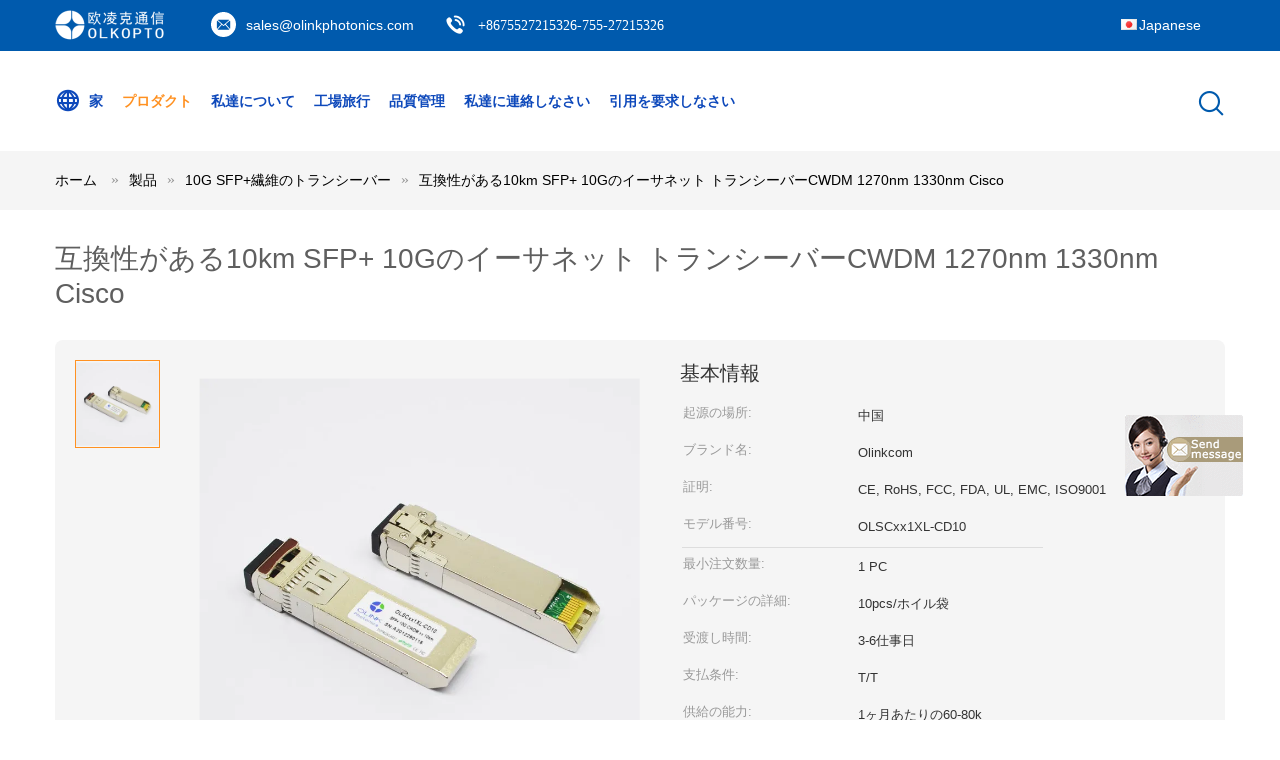

--- FILE ---
content_type: text/html
request_url: https://japanese.sfp-opticaltransceivers.com/sale-13771849-10km-sfp-10g-ethernet-transceiver-cwdm-1270nm-1330nm-cisco-compatible.html
body_size: 19894
content:

<!DOCTYPE html>
<html >
<head>
	<meta charset="utf-8">
	<meta http-equiv="X-UA-Compatible" content="IE=edge">
	<meta name="viewport" content="width=device-width, initial-scale=1">
    <link rel="alternate" href="//m.japanese.sfp-opticaltransceivers.com/sale-13771849-10km-sfp-10g-ethernet-transceiver-cwdm-1270nm-1330nm-cisco-compatible.html" media="only screen and (max-width: 640px)" />
<link hreflang="en" rel="alternate" href="https://www.sfp-opticaltransceivers.com/sale-13771849-10km-sfp-10g-ethernet-transceiver-cwdm-1270nm-1330nm-cisco-compatible.html" />
<link hreflang="fr" rel="alternate" href="https://french.sfp-opticaltransceivers.com/sale-13771849-10km-sfp-10g-ethernet-transceiver-cwdm-1270nm-1330nm-cisco-compatible.html" />
<link hreflang="de" rel="alternate" href="https://german.sfp-opticaltransceivers.com/sale-13771849-10km-sfp-10g-ethernet-transceiver-cwdm-1270nm-1330nm-cisco-compatible.html" />
<link hreflang="it" rel="alternate" href="https://italian.sfp-opticaltransceivers.com/sale-13771849-10km-sfp-10g-ethernet-transceiver-cwdm-1270nm-1330nm-cisco-compatible.html" />
<link hreflang="ru" rel="alternate" href="https://russian.sfp-opticaltransceivers.com/sale-13771849-10km-sfp-10g-ethernet-transceiver-cwdm-1270nm-1330nm-cisco-compatible.html" />
<link hreflang="es" rel="alternate" href="https://spanish.sfp-opticaltransceivers.com/sale-13771849-10km-sfp-10g-ethernet-transceiver-cwdm-1270nm-1330nm-cisco-compatible.html" />
<link hreflang="pt" rel="alternate" href="https://portuguese.sfp-opticaltransceivers.com/sale-13771849-10km-sfp-10g-ethernet-transceiver-cwdm-1270nm-1330nm-cisco-compatible.html" />
<link hreflang="nl" rel="alternate" href="https://dutch.sfp-opticaltransceivers.com/sale-13771849-10km-sfp-10g-ethernet-transceiver-cwdm-1270nm-1330nm-cisco-compatible.html" />
<link hreflang="el" rel="alternate" href="https://greek.sfp-opticaltransceivers.com/sale-13771849-10km-sfp-10g-ethernet-transceiver-cwdm-1270nm-1330nm-cisco-compatible.html" />
<link hreflang="ko" rel="alternate" href="https://korean.sfp-opticaltransceivers.com/sale-13771849-10km-sfp-10g-ethernet-transceiver-cwdm-1270nm-1330nm-cisco-compatible.html" />
<script type="text/javascript">
/*<![CDATA[*/
var query_string = ["Products","Detail"];
var customtplcolor = 99604;
/*]]>*/
</script>
<title>互換性がある10km SFP+ 10Gのイーサネット トランシーバーCWDM 1270nm 1330nm Cisco</title>
    <meta name="keywords" content="10kmの10Gイーサネット トランシーバー, 1330nm 10Gのイーサネット トランシーバー, 10gbe sfp+モジュール, 10G SFP+繊維のトランシーバー" />
    <meta name="description" content="高品質 互換性がある10km SFP+ 10Gのイーサネット トランシーバーCWDM 1270nm 1330nm Cisco 中国から, 中国をリードする 10kmの10Gイーサネット トランシーバー 製品, 厳格な品質管理で 1330nm 10Gのイーサネット トランシーバー 工場, 高品質を生み出す 10gbe sfp+モジュール 製品." />
			<link type='text/css' rel='stylesheet' href='/??/images/global.css,/photo/sfp-opticaltransceivers/sitetpl/style/common.css?ver=1628057011' media='all'>
			  <script type='text/javascript' src='/js/jquery.js'></script><script type="application/ld+json">[{"@context":"https:\/\/schema.org","@type":"Organization","name":"\u4e92\u63db\u6027\u304c\u3042\u308b10km SFP+ 10G\u306e\u30a4\u30fc\u30b5\u30cd\u30c3\u30c8 \u30c8\u30e9\u30f3\u30b7\u30fc\u30d0\u30fcCWDM 1270nm 1330nm Cisco","description":"\u9ad8\u54c1\u8cea \u4e92\u63db\u6027\u304c\u3042\u308b10km SFP+ 10G\u306e\u30a4\u30fc\u30b5\u30cd\u30c3\u30c8 \u30c8\u30e9\u30f3\u30b7\u30fc\u30d0\u30fcCWDM 1270nm 1330nm Cisco \u4e2d\u56fd\u304b\u3089, \u4e2d\u56fd\u3092\u30ea\u30fc\u30c9\u3059\u308b 10km\u306e10G\u30a4\u30fc\u30b5\u30cd\u30c3\u30c8 \u30c8\u30e9\u30f3\u30b7\u30fc\u30d0\u30fc \u88fd\u54c1, \u53b3\u683c\u306a\u54c1\u8cea\u7ba1\u7406\u3067 1330nm 10G\u306e\u30a4\u30fc\u30b5\u30cd\u30c3\u30c8 \u30c8\u30e9\u30f3\u30b7\u30fc\u30d0\u30fc \u5de5\u5834, \u9ad8\u54c1\u8cea\u3092\u751f\u307f\u51fa\u3059 10gbe sfp+\u30e2\u30b8\u30e5\u30fc\u30eb \u88fd\u54c1.","url":"https:\/\/www.sfp-opticaltransceivers.com\/sale-13771849-10km-sfp-10g-ethernet-transceiver-cwdm-1270nm-1330nm-cisco-compatible.html","logo":"\/logo.gif","address":{"@type":"PostalAddress","addressLocality":"China","addressRegion":"CN","postalCode":"999001","streetAddress":"4\/F\u3001No.2\u5efa\u7269\u3001Delux\u306e\u79d1\u5b66\u6280\u8853\u90fd\u5e02\u306eGuanLan\u306e\u30cf\u30a4\u30c6\u30af\u306a\u516c\u5712\u3001No.5 Guanyi\u306e\u9053\u3001\u7adc\u83ef\u533a\u3001\u30b7\u30f3\u30bb\u30f3\u3001\u4e2d\u56fd"},"email":"sales@olinkphotonics.com","image":"\/photo\/cl34809372-shenzhen_olinkcom_technology_co_ltd.jpg","faxNumber":"86-755","telephone":"+8675527215326-755-27215326"},{"@context":"https:\/\/schema.org","@type":"BreadcrumbList","itemListElement":[{"@type":"ListItem","position":2,"name":"10G SFP+\u7e4a\u7dad\u306e\u30c8\u30e9\u30f3\u30b7\u30fc\u30d0\u30fc","item":"https:\/\/japanese.sfp-opticaltransceivers.com\/supplier-455854-10g-sfp-fiber-transceiver"},{"@type":"ListItem","position":3,"name":"\u4e92\u63db\u6027\u304c\u3042\u308b10km SFP+ 10G\u306e\u30a4\u30fc\u30b5\u30cd\u30c3\u30c8 \u30c8\u30e9\u30f3\u30b7\u30fc\u30d0\u30fcCWDM 1270nm 1330nm Cisco","item":"https:\/\/japanese.sfp-opticaltransceivers.com\/sale-13771849-10km-sfp-10g-ethernet-transceiver-cwdm-1270nm-1330nm-cisco-compatible.html"},{"@type":"ListItem","position":1,"name":"\u30db\u30fc\u30e0","item":"https:\/\/japanese.sfp-opticaltransceivers.com\/index.html"}]},{"@context":"http:\/\/schema.org\/","@type":"Product","isbn":"13771849","category":"10G SFP+\u7e4a\u7dad\u306e\u30c8\u30e9\u30f3\u30b7\u30fc\u30d0\u30fc","name":"\u4e92\u63db\u6027\u304c\u3042\u308b10km SFP+ 10G\u306e\u30a4\u30fc\u30b5\u30cd\u30c3\u30c8 \u30c8\u30e9\u30f3\u30b7\u30fc\u30d0\u30fcCWDM 1270nm 1330nm Cisco","url":"\/sale-13771849-10km-sfp-10g-ethernet-transceiver-cwdm-1270nm-1330nm-cisco-compatible.html","image":["\/photo\/pl34304418-10km_sfp_10g_ethernet_transceiver_cwdm_1270nm_1330nm_cisco_compatible.jpg"],"description":"\u9ad8\u54c1\u8cea \u4e92\u63db\u6027\u304c\u3042\u308b10km SFP+ 10G\u306e\u30a4\u30fc\u30b5\u30cd\u30c3\u30c8 \u30c8\u30e9\u30f3\u30b7\u30fc\u30d0\u30fcCWDM 1270nm 1330nm Cisco \u4e2d\u56fd\u304b\u3089, \u4e2d\u56fd\u3092\u30ea\u30fc\u30c9\u3059\u308b 10km\u306e10G\u30a4\u30fc\u30b5\u30cd\u30c3\u30c8 \u30c8\u30e9\u30f3\u30b7\u30fc\u30d0\u30fc \u88fd\u54c1, \u53b3\u683c\u306a\u54c1\u8cea\u7ba1\u7406\u3067 1330nm 10G\u306e\u30a4\u30fc\u30b5\u30cd\u30c3\u30c8 \u30c8\u30e9\u30f3\u30b7\u30fc\u30d0\u30fc \u5de5\u5834, \u9ad8\u54c1\u8cea\u3092\u751f\u307f\u51fa\u3059 10gbe sfp+\u30e2\u30b8\u30e5\u30fc\u30eb \u88fd\u54c1.","brand":{"@type":"Brand","name":"Olinkcom"},"sku":"OLSCxx1XL-CD10","model":"OLSCxx1XL-CD10","manufacturer":{"@type":"Organization","legalName":"Shenzhen Olinkcom Technology Co.,Ltd","address":{"@type":"PostalAddress","addressCountry":"China","addressLocality":"4\/F\u3001No.2\u5efa\u7269\u3001Delux\u306e\u79d1\u5b66\u6280\u8853\u90fd\u5e02\u306eGuanLan\u306e\u30cf\u30a4\u30c6\u30af\u306a\u516c\u5712\u3001No.5 Guanyi\u306e\u9053\u3001\u7adc\u83ef\u533a\u3001\u30b7\u30f3\u30bb\u30f3\u3001\u4e2d\u56fd"}},"review":{"@type":"Review","reviewRating":{"@type":"Rating","ratingValue":5},"author":{"@type":"Person","name":"Mr. Larry"}},"aggregateRating":{"@type":"aggregateRating","ratingValue":5,"reviewCount":169},"offers":[{"@type":"Offer","price":1,"priceCurrency":"USD","url":"\/sale-13771849-10km-sfp-10g-ethernet-transceiver-cwdm-1270nm-1330nm-cisco-compatible.html","priceValidUntil":"2022-11-04","itemCondition":"https:\/\/schema.org\/UsedCondition","availability":"https:\/\/schema.org\/InStock","offerCount":1}]}]</script></head>
<body>
	<div id="floatAd" style="width:115px; z-index: 99999;position:absolute;right:40px;bottom:60px;
	height:245px;		">
		<form method="post"
		      onSubmit="return changeAction(this,'/contactnow.html');">
			<input type="hidden" name="pid" value="13771849"/>
			<input alt='メッセージを送る' onclick="this.blur()" type="image"
			       src="/images/floatimage_7.gif"/>
		</form>

			</div>
<script>
var originProductInfo = '';
var originProductInfo = {"showproduct":1,"pid":"13771849","name":"\u4e92\u63db\u6027\u304c\u3042\u308b10km SFP+ 10G\u306e\u30a4\u30fc\u30b5\u30cd\u30c3\u30c8 \u30c8\u30e9\u30f3\u30b7\u30fc\u30d0\u30fcCWDM 1270nm 1330nm Cisco","source_url":"\/sale-13771849-10km-sfp-10g-cwdm-1270nm-1330nm-cisco.html","picurl":"\/photo\/pd34304418-10km_sfp_10g_ethernet_transceiver_cwdm_1270nm_1330nm_cisco_compatible.jpg","propertyDetail":[["\u88fd\u54c1\u540d","10G SFP+ CWDM 1270-1330nm 10km"],["\u30c7\u30fc\u30bf\u8ee2\u9001\u901f\u5ea6","10Gbps"],["\u5f62\u5f0f\u8981\u7d20","SFP+"],["\u6ce2\u9577","1270-1330nm"]],"company_name":null,"picurl_c":"\/photo\/pc34304418-10km_sfp_10g_ethernet_transceiver_cwdm_1270nm_1330nm_cisco_compatible.jpg","price":"","username":"Sarah","viewTime":"\u6700\u7d42\u30ed\u30b0\u30a4\u30f3 : 8 \u6642\u9593 29 \u5206\u524d \u524d","subject":"\u79c1\u304c\u8208\u5473\u3092\u6301\u3063\u3066\u304a\u4e92\u63db\u6027\u304c\u3042\u308b10km SFP+ 10G\u306e\u30a4\u30fc\u30b5\u30cd\u30c3\u30c8 \u30c8\u30e9\u30f3\u30b7\u30fc\u30d0\u30fcCWDM 1270nm 1330nm Cisco","countrycode":"GB"};
var save_url = "/contactsave.html";
var update_url = "/updateinquiry.html";
var productInfo = {};
var defaulProductInfo = {};
var myDate = new Date();
var curDate = myDate.getFullYear()+'-'+(parseInt(myDate.getMonth())+1)+'-'+myDate.getDate();
var message = '';
var default_pop = 1;
var leaveMessageDialog = document.getElementsByClassName('leave-message-dialog')[0]; // 获取弹层
var _$$ = function (dom) {
    return document.querySelectorAll(dom);
};
resInfo = originProductInfo;
defaulProductInfo.pid = resInfo['pid'];
defaulProductInfo.productName = resInfo['name'];
defaulProductInfo.productInfo = resInfo['propertyDetail'];
defaulProductInfo.productImg = resInfo['picurl_c'];
defaulProductInfo.subject = resInfo['subject'];
defaulProductInfo.productImgAlt = resInfo['name'];
var inquirypopup_tmp = 1;
var message = '親愛な、'+'\r\n'+"に興味があります"+' '+trim(resInfo['name'])+", タイプ、サイズ、MOQ、素材などの詳細を送っていただけませんか。"+'\r\n'+"ありがとう！"+'\r\n'+"お返事を待って。";
var message_1 = '親愛な、'+'\r\n'+"に興味があります"+' '+trim(resInfo['name'])+", タイプ、サイズ、MOQ、素材などの詳細を送っていただけませんか。"+'\r\n'+"ありがとう！"+'\r\n'+"お返事を待って。";
var message_2 = 'こんにちは、'+'\r\n'+"を探しています"+' '+trim(resInfo['name'])+", 価格、仕様、写真を送ってください。"+'\r\n'+"迅速な対応をお願いいたします。"+'\r\n'+"詳細については、お気軽にお問い合わせください。"+'\r\n'+"どうもありがとう。";
var message_3 = 'こんにちは、'+'\r\n'+trim(resInfo['name'])+' '+"私の期待に応えます。"+'\r\n'+"最安値とその他の製品情報を教えてください。"+'\r\n'+"私のメールで私に連絡してください。"+'\r\n'+"どうもありがとう。";

var message_4 = '親愛な、'+'\r\n'+"あなたのFOB価格はいくらですか"+' '+trim(resInfo['name'])+'?'+'\r\n'+"最も近いポート名はどれですか？"+'\r\n'+"できるだけ早く返信してください。詳細情報を共有することをお勧めします。"+'\r\n'+"よろしく！";
var message_5 = 'こんにちは、'+'\r\n'+"私はあなたにとても興味があります"+' '+trim(resInfo['name'])+'.'+'\r\n'+"商品詳細を送ってください。"+'\r\n'+"迅速な返信をお待ちしております。"+'\r\n'+"お気軽にメールでご連絡ください。"+'\r\n'+"よろしく！";

var message_6 = '親愛な、'+'\r\n'+"あなたの情報を教えてください"+' '+trim(resInfo['name'])+", タイプ、サイズ、素材、そしてもちろん最高の価格など。"+'\r\n'+"迅速な返信をお待ちしております。"+'\r\n'+"ありがとう!";
var message_7 = '親愛な、'+'\r\n'+"供給できますか"+' '+trim(resInfo['name'])+" わたしたちのため？"+'\r\n'+"まず、価格表といくつかの製品の詳細が必要です。"+'\r\n'+"早急にご返信をお待ちしております。"+'\r\n'+"どうもありがとうございました。";
var message_8 = 'こんにちは、'+'\r\n'+"を探しています"+' '+trim(resInfo['name'])+", より詳細な製品情報を教えてください。"+'\r\n'+"私はあなたの返事を楽しみにしています。"+'\r\n'+"ありがとう!";
var message_9 = 'こんにちは、'+'\r\n'+"きみの"+' '+trim(resInfo['name'])+" 私の要件を非常によく満たしています。"+'\r\n'+"価格、仕様を送ってください、同様のモデルでOKです。"+'\r\n'+"お気軽にご相談ください。"+'\r\n'+"ありがとう！";
var message_10 = '親愛な、'+'\r\n'+"の詳細と見積もりについてもっと知りたい"+' '+trim(resInfo['name'])+'.'+'\r\n'+"自由に連絡してください。"+'\r\n'+"よろしく！";

var r = getRandom(1,10);

defaulProductInfo.message = eval("message_"+r);

var mytAjax = {

    post: function(url, data, fn) {
        var xhr = new XMLHttpRequest();
        xhr.open("POST", url, true);
        xhr.setRequestHeader("Content-Type", "application/x-www-form-urlencoded;charset=UTF-8");
        xhr.setRequestHeader("X-Requested-With", "XMLHttpRequest");
        xhr.setRequestHeader('Content-Type','text/plain;charset=UTF-8');
        xhr.onreadystatechange = function() {
            if(xhr.readyState == 4 && (xhr.status == 200 || xhr.status == 304)) {
                fn.call(this, xhr.responseText);
            }
        };
        xhr.send(data);
    },

    postform: function(url, data, fn) {
        var xhr = new XMLHttpRequest();
        xhr.open("POST", url, true);
        xhr.setRequestHeader("X-Requested-With", "XMLHttpRequest");
        xhr.onreadystatechange = function() {
            if(xhr.readyState == 4 && (xhr.status == 200 || xhr.status == 304)) {
                fn.call(this, xhr.responseText);
            }
        };
        xhr.send(data);
    }
};
window.onload = function(){
    leaveMessageDialog = document.getElementsByClassName('leave-message-dialog')[0];
    if (window.localStorage.recordDialogStatus=='undefined' || (window.localStorage.recordDialogStatus!='undefined' && window.localStorage.recordDialogStatus != curDate)) {
        setTimeout(function(){
            if(parseInt(inquirypopup_tmp%10) == 1){
                creatDialog(defaulProductInfo, 1);
            }
        }, 6000);
    }
};
function trim(str)
{
    str = str.replace(/(^\s*)/g,"");
    return str.replace(/(\s*$)/g,"");
};
function getRandom(m,n){
    var num = Math.floor(Math.random()*(m - n) + n);
    return num;
};
function strBtn(param) {

    var starattextarea = document.getElementById("textareamessage").value.length;
    var email = document.getElementById("startEmail").value;

    var default_tip = document.querySelectorAll(".watermark_container").length;
    if (20 < starattextarea && starattextarea < 3000) {
        if(default_tip>0){
            document.getElementById("textareamessage1").parentNode.parentNode.nextElementSibling.style.display = "none";
        }else{
            document.getElementById("textareamessage1").parentNode.nextElementSibling.style.display = "none";
        }

    } else {
        if(default_tip>0){
            document.getElementById("textareamessage1").parentNode.parentNode.nextElementSibling.style.display = "block";
        }else{
            document.getElementById("textareamessage1").parentNode.nextElementSibling.style.display = "block";
        }

        return;
    }

    var re = /^([a-zA-Z0-9_-])+@([a-zA-Z0-9_-])+\.([a-zA-Z0-9_-])+/i;/*邮箱不区分大小写*/
    if (!re.test(email)) {
        document.getElementById("startEmail").nextElementSibling.style.display = "block";
        return;
    } else {
        document.getElementById("startEmail").nextElementSibling.style.display = "none";
    }

    var subject = document.getElementById("pop_subject").value;
    var pid = document.getElementById("pop_pid").value;
    var message = document.getElementById("textareamessage").value;
    var sender_email = document.getElementById("startEmail").value;
    var tel = '';
    if (document.getElementById("tel0") != undefined && document.getElementById("tel0") != '')
        tel = document.getElementById("tel0").value;
    var form_serialize = '&tel='+tel;

    form_serialize = form_serialize.replace(/\+/g, "%2B");
    mytAjax.post(save_url,"pid="+pid+"&subject="+subject+"&email="+sender_email+"&message="+(message)+form_serialize,function(res){
        var mes = JSON.parse(res);
        if(mes.status == 200){
            var iid = mes.iid;
            document.getElementById("pop_iid").value = iid;
            document.getElementById("pop_uuid").value = mes.uuid;

            if(typeof gtag_report_conversion === "function"){
                gtag_report_conversion();//执行统计js代码
            }
            if(typeof fbq === "function"){
                fbq('track','Purchase');//执行统计js代码
            }
        }
    });
    for (var index = 0; index < document.querySelectorAll(".dialog-content-pql").length; index++) {
        document.querySelectorAll(".dialog-content-pql")[index].style.display = "none";
    };
    $('#idphonepql').val(tel);
    document.getElementById("dialog-content-pql-id").style.display = "block";
    ;
};
function twoBtnOk(param) {

    var selectgender = document.getElementById("Mr").innerHTML;
    var iid = document.getElementById("pop_iid").value;
    var sendername = document.getElementById("idnamepql").value;
    var senderphone = document.getElementById("idphonepql").value;
    var sendercname = document.getElementById("idcompanypql").value;
    var uuid = document.getElementById("pop_uuid").value;
    var gender = 2;
    if(selectgender == 'Mr.') gender = 0;
    if(selectgender == 'Mrs.') gender = 1;
    var pid = document.getElementById("pop_pid").value;
    var form_serialize = '';

        form_serialize = form_serialize.replace(/\+/g, "%2B");

    mytAjax.post(update_url,"iid="+iid+"&gender="+gender+"&uuid="+uuid+"&name="+(sendername)+"&tel="+(senderphone)+"&company="+(sendercname)+form_serialize,function(res){});

    for (var index = 0; index < document.querySelectorAll(".dialog-content-pql").length; index++) {
        document.querySelectorAll(".dialog-content-pql")[index].style.display = "none";
    };
    document.getElementById("dialog-content-pql-ok").style.display = "block";

};
function toCheckMust(name) {
    $('#'+name+'error').hide();
}
function handClidk(param) {
    var starattextarea = document.getElementById("textareamessage1").value.length;
    var email = document.getElementById("startEmail1").value;
    var default_tip = document.querySelectorAll(".watermark_container").length;
    if (20 < starattextarea && starattextarea < 3000) {
        if(default_tip>0){
            document.getElementById("textareamessage1").parentNode.parentNode.nextElementSibling.style.display = "none";
        }else{
            document.getElementById("textareamessage1").parentNode.nextElementSibling.style.display = "none";
        }

    } else {
        if(default_tip>0){
            document.getElementById("textareamessage1").parentNode.parentNode.nextElementSibling.style.display = "block";
        }else{
            document.getElementById("textareamessage1").parentNode.nextElementSibling.style.display = "block";
        }

        return;
    }

    var re = /^([a-zA-Z0-9_-])+@([a-zA-Z0-9_-])+\.([a-zA-Z0-9_-])+/i;
    if (!re.test(email)) {
        document.getElementById("startEmail1").nextElementSibling.style.display = "block";
        return;
    } else {
        document.getElementById("startEmail1").nextElementSibling.style.display = "none";
    }

    var subject = document.getElementById("pop_subject").value;
    var pid = document.getElementById("pop_pid").value;
    var message = document.getElementById("textareamessage1").value;
    var sender_email = document.getElementById("startEmail1").value;
    var form_serialize = tel = '';
    if (document.getElementById("tel1") != undefined && document.getElementById("tel1") != '')
        tel = document.getElementById("tel1").value;
        mytAjax.post(save_url,"email="+sender_email+"&tel="+tel+"&pid="+pid+"&message="+message+"&subject="+subject+form_serialize,function(res){

        var mes = JSON.parse(res);
        if(mes.status == 200){
            var iid = mes.iid;
            document.getElementById("pop_iid").value = iid;
            document.getElementById("pop_uuid").value = mes.uuid;
            if(typeof gtag_report_conversion === "function"){
                gtag_report_conversion();//执行统计js代码
            }
        }

    });
    for (var index = 0; index < document.querySelectorAll(".dialog-content-pql").length; index++) {
        document.querySelectorAll(".dialog-content-pql")[index].style.display = "none";
    };
    $('#idphonepql').val(tel);
    document.getElementById("dialog-content-pql-id").style.display = "block";

};
window.addEventListener('load', function () {
    $('.checkbox-wrap label').each(function(){
        if($(this).find('input').prop('checked')){
            $(this).addClass('on')
        }else {
            $(this).removeClass('on')
        }
    })
    $(document).on('click', '.checkbox-wrap label' , function(ev){
        if (ev.target.tagName.toUpperCase() != 'INPUT') {
            $(this).toggleClass('on')
        }
    })
})
function handDialog(pdata) {
    data = JSON.parse(pdata);
    productInfo.productName = data.productName;
    productInfo.productInfo = data.productInfo;
    productInfo.productImg = data.productImg;
    productInfo.subject = data.subject;

    var message = '親愛な、'+'\r\n'+"に興味があります"+' '+trim(data.productName)+", タイプ、サイズ、数量、素材などの詳細を送っていただけませんか。"+'\r\n'+"ありがとう！"+'\r\n'+"お返事を待って。";

    var message = '親愛な、'+'\r\n'+"に興味があります"+' '+trim(data.productName)+", タイプ、サイズ、MOQ、素材などの詳細を送っていただけませんか。"+'\r\n'+"ありがとう！"+'\r\n'+"お返事を待って。";
    var message_1 = '親愛な、'+'\r\n'+"に興味があります"+' '+trim(data.productName)+", タイプ、サイズ、MOQ、素材などの詳細を送っていただけませんか。"+'\r\n'+"ありがとう！"+'\r\n'+"お返事を待って。";
    var message_2 = 'こんにちは、'+'\r\n'+"を探しています"+' '+trim(data.productName)+", 価格、仕様、写真を送ってください。"+'\r\n'+"迅速な対応をお願いいたします。"+'\r\n'+"詳細については、お気軽にお問い合わせください。"+'\r\n'+"どうもありがとう。";
    var message_3 = 'こんにちは、'+'\r\n'+trim(data.productName)+' '+"私の期待に応えます。"+'\r\n'+"最安値とその他の製品情報を教えてください。"+'\r\n'+"私のメールで私に連絡してください。"+'\r\n'+"どうもありがとう。";

    var message_4 = '親愛な、'+'\r\n'+"あなたのFOB価格はいくらですか"+' '+trim(data.productName)+'?'+'\r\n'+"最も近いポート名はどれですか？"+'\r\n'+"できるだけ早く返信してください。詳細情報を共有することをお勧めします。"+'\r\n'+"よろしく！";
    var message_5 = 'こんにちは、'+'\r\n'+"私はあなたにとても興味があります"+' '+trim(data.productName)+'.'+'\r\n'+"商品詳細を送ってください。"+'\r\n'+"迅速な返信をお待ちしております。"+'\r\n'+"お気軽にメールでご連絡ください。"+'\r\n'+"よろしく！";

    var message_6 = '親愛な、'+'\r\n'+"あなたの情報を教えてください"+' '+trim(data.productName)+", タイプ、サイズ、素材、そしてもちろん最高の価格など。"+'\r\n'+"迅速な返信をお待ちしております。"+'\r\n'+"ありがとう!";
    var message_7 = '親愛な、'+'\r\n'+"供給できますか"+' '+trim(data.productName)+" わたしたちのため？"+'\r\n'+"まず、価格表といくつかの製品の詳細が必要です。"+'\r\n'+"早急にご返信をお待ちしております。"+'\r\n'+"どうもありがとうございました。";
    var message_8 = 'こんにちは、'+'\r\n'+"を探しています"+' '+trim(data.productName)+", より詳細な製品情報を教えてください。"+'\r\n'+"私はあなたの返事を楽しみにしています。"+'\r\n'+"ありがとう!";
    var message_9 = 'こんにちは、'+'\r\n'+"きみの"+' '+trim(data.productName)+" 私の要件を非常によく満たしています。"+'\r\n'+"価格、仕様を送ってください、同様のモデルでOKです。"+'\r\n'+"お気軽にご相談ください。"+'\r\n'+"ありがとう！";
    var message_10 = '親愛な、'+'\r\n'+"の詳細と見積もりについてもっと知りたい"+' '+trim(data.productName)+'.'+'\r\n'+"自由に連絡してください。"+'\r\n'+"よろしく！";

    var r = getRandom(1,10);

    productInfo.message = eval("message_"+r);
    if(parseInt(inquirypopup_tmp/10) == 1){
        productInfo.message = "";
    }
    productInfo.pid = data.pid;
    creatDialog(productInfo, 2);
};

function closepql(param) {

    leaveMessageDialog.style.display = 'none';
};

function closepql2(param) {

    for (var index = 0; index < document.querySelectorAll(".dialog-content-pql").length; index++) {
        document.querySelectorAll(".dialog-content-pql")[index].style.display = "none";
    };
    document.getElementById("dialog-content-pql-ok").style.display = "block";
};

function initProduct(productInfo,type){

    productInfo.productName = unescape(productInfo.productName);
    productInfo.message = unescape(productInfo.message);

    leaveMessageDialog = document.getElementsByClassName('leave-message-dialog')[0];
    leaveMessageDialog.style.display = "block";
    if(type == 3){
        var popinquiryemail = document.getElementById("popinquiryemail").value;
        _$$("#startEmail1")[0].value = popinquiryemail;
    }else{
        _$$("#startEmail1")[0].value = "";
    }
    _$$("#startEmail")[0].value = "";
    _$$("#idnamepql")[0].value = "";
    _$$("#idphonepql")[0].value = "";
    _$$("#idcompanypql")[0].value = "";

    _$$("#pop_pid")[0].value = productInfo.pid;
    _$$("#pop_subject")[0].value = productInfo.subject;
    
    if(parseInt(inquirypopup_tmp/10) == 1){
        productInfo.message = "";
    }

    _$$("#textareamessage1")[0].value = productInfo.message;
    _$$("#textareamessage")[0].value = productInfo.message;

    _$$("#dialog-content-pql-id .titlep")[0].innerHTML = productInfo.productName;
    _$$("#dialog-content-pql-id img")[0].setAttribute("src", productInfo.productImg);
    _$$("#dialog-content-pql-id img")[0].setAttribute("alt", productInfo.productImgAlt);

    _$$("#dialog-content-pql-id-hand img")[0].setAttribute("src", productInfo.productImg);
    _$$("#dialog-content-pql-id-hand img")[0].setAttribute("alt", productInfo.productImgAlt);
    _$$("#dialog-content-pql-id-hand .titlep")[0].innerHTML = productInfo.productName;

    if (productInfo.productInfo.length > 0) {
        var ul2, ul;
        ul = document.createElement("ul");
        for (var index = 0; index < productInfo.productInfo.length; index++) {
            var el = productInfo.productInfo[index];
            var li = document.createElement("li");
            var span1 = document.createElement("span");
            span1.innerHTML = el[0] + ":";
            var span2 = document.createElement("span");
            span2.innerHTML = el[1];
            li.appendChild(span1);
            li.appendChild(span2);
            ul.appendChild(li);

        }
        ul2 = ul.cloneNode(true);
        if (type === 1) {
            _$$("#dialog-content-pql-id .left")[0].replaceChild(ul, _$$("#dialog-content-pql-id .left ul")[0]);
        } else {
            _$$("#dialog-content-pql-id-hand .left")[0].replaceChild(ul2, _$$("#dialog-content-pql-id-hand .left ul")[0]);
            _$$("#dialog-content-pql-id .left")[0].replaceChild(ul, _$$("#dialog-content-pql-id .left ul")[0]);
        }
    };
    for (var index = 0; index < _$$("#dialog-content-pql-id .right ul li").length; index++) {
        _$$("#dialog-content-pql-id .right ul li")[index].addEventListener("click", function (params) {
            _$$("#dialog-content-pql-id .right #Mr")[0].innerHTML = this.innerHTML
        }, false)

    };

};
function closeInquiryCreateDialog() {
    document.getElementById("xuanpan_dialog_box_pql").style.display = "none";
};
function showInquiryCreateDialog() {
    document.getElementById("xuanpan_dialog_box_pql").style.display = "block";
};
function submitPopInquiry(){
    var message = document.getElementById("inquiry_message").value;
    var email = document.getElementById("inquiry_email").value;
    var subject = defaulProductInfo.subject;
    var pid = defaulProductInfo.pid;
    if (email === undefined) {
        showInquiryCreateDialog();
        document.getElementById("inquiry_email").style.border = "1px solid red";
        return false;
    };
    if (message === undefined) {
        showInquiryCreateDialog();
        document.getElementById("inquiry_message").style.border = "1px solid red";
        return false;
    };
    if (email.search(/^\w+((-\w+)|(\.\w+))*\@[A-Za-z0-9]+((\.|-)[A-Za-z0-9]+)*\.[A-Za-z0-9]+$/) == -1) {
        document.getElementById("inquiry_email").style.border= "1px solid red";
        showInquiryCreateDialog();
        return false;
    } else {
        document.getElementById("inquiry_email").style.border= "";
    };
    if (message.length < 20 || message.length >3000) {
        showInquiryCreateDialog();
        document.getElementById("inquiry_message").style.border = "1px solid red";
        return false;
    } else {
        document.getElementById("inquiry_message").style.border = "";
    };
    var tel = '';
    if (document.getElementById("tel") != undefined && document.getElementById("tel") != '')
        tel = document.getElementById("tel").value;

    mytAjax.post(save_url,"pid="+pid+"&subject="+subject+"&email="+email+"&message="+(message)+'&tel='+tel,function(res){
        var mes = JSON.parse(res);
        if(mes.status == 200){
            var iid = mes.iid;
            document.getElementById("pop_iid").value = iid;
            document.getElementById("pop_uuid").value = mes.uuid;

        }
    });
    initProduct(defaulProductInfo);
    for (var index = 0; index < document.querySelectorAll(".dialog-content-pql").length; index++) {
        document.querySelectorAll(".dialog-content-pql")[index].style.display = "none";
    };
    $('#idphonepql').val(tel);
    document.getElementById("dialog-content-pql-id").style.display = "block";

};

//带附件上传
function submitPopInquiryfile(email_id,message_id,check_sort,name_id,phone_id,company_id,attachments){

    if(typeof(check_sort) == 'undefined'){
        check_sort = 0;
    }
    var message = document.getElementById(message_id).value;
    var email = document.getElementById(email_id).value;
    var attachments = document.getElementById(attachments).value;
    if(typeof(name_id) !== 'undefined' && name_id != ""){
        var name  = document.getElementById(name_id).value;
    }
    if(typeof(phone_id) !== 'undefined' && phone_id != ""){
        var phone = document.getElementById(phone_id).value;
    }
    if(typeof(company_id) !== 'undefined' && company_id != ""){
        var company = document.getElementById(company_id).value;
    }
    var subject = defaulProductInfo.subject;
    var pid = defaulProductInfo.pid;

    if(check_sort == 0){
        if (email === undefined) {
            showInquiryCreateDialog();
            document.getElementById(email_id).style.border = "1px solid red";
            return false;
        };
        if (message === undefined) {
            showInquiryCreateDialog();
            document.getElementById(message_id).style.border = "1px solid red";
            return false;
        };

        if (email.search(/^\w+((-\w+)|(\.\w+))*\@[A-Za-z0-9]+((\.|-)[A-Za-z0-9]+)*\.[A-Za-z0-9]+$/) == -1) {
            document.getElementById(email_id).style.border= "1px solid red";
            showInquiryCreateDialog();
            return false;
        } else {
            document.getElementById(email_id).style.border= "";
        };
        if (message.length < 20 || message.length >3000) {
            showInquiryCreateDialog();
            document.getElementById(message_id).style.border = "1px solid red";
            return false;
        } else {
            document.getElementById(message_id).style.border = "";
        };
    }else{

        if (message === undefined) {
            showInquiryCreateDialog();
            document.getElementById(message_id).style.border = "1px solid red";
            return false;
        };

        if (email === undefined) {
            showInquiryCreateDialog();
            document.getElementById(email_id).style.border = "1px solid red";
            return false;
        };

        if (message.length < 20 || message.length >3000) {
            showInquiryCreateDialog();
            document.getElementById(message_id).style.border = "1px solid red";
            return false;
        } else {
            document.getElementById(message_id).style.border = "";
        };

        if (email.search(/^\w+((-\w+)|(\.\w+))*\@[A-Za-z0-9]+((\.|-)[A-Za-z0-9]+)*\.[A-Za-z0-9]+$/) == -1) {
            document.getElementById(email_id).style.border= "1px solid red";
            showInquiryCreateDialog();
            return false;
        } else {
            document.getElementById(email_id).style.border= "";
        };

    };

    mytAjax.post(save_url,"pid="+pid+"&subject="+subject+"&email="+email+"&message="+message+"&company="+company+"&attachments="+attachments,function(res){
        var mes = JSON.parse(res);
        if(mes.status == 200){
            var iid = mes.iid;
            document.getElementById("pop_iid").value = iid;
            document.getElementById("pop_uuid").value = mes.uuid;

            if(typeof gtag_report_conversion === "function"){
                gtag_report_conversion();//执行统计js代码
            }
            if(typeof fbq === "function"){
                fbq('track','Purchase');//执行统计js代码
            }
        }
    });
    initProduct(defaulProductInfo);

    if(name !== undefined && name != ""){
        _$$("#idnamepql")[0].value = name;
    }

    if(phone !== undefined && phone != ""){
        _$$("#idphonepql")[0].value = phone;
    }

    if(company !== undefined && company != ""){
        _$$("#idcompanypql")[0].value = company;
    }

    for (var index = 0; index < document.querySelectorAll(".dialog-content-pql").length; index++) {
        document.querySelectorAll(".dialog-content-pql")[index].style.display = "none";
    };
    document.getElementById("dialog-content-pql-id").style.display = "block";

};
function submitPopInquiryByParam(email_id,message_id,check_sort,name_id,phone_id,company_id){

    if(typeof(check_sort) == 'undefined'){
        check_sort = 0;
    }

    var senderphone = '';
    var message = document.getElementById(message_id).value;
    var email = document.getElementById(email_id).value;
    if(typeof(name_id) !== 'undefined' && name_id != ""){
        var name  = document.getElementById(name_id).value;
    }
    if(typeof(phone_id) !== 'undefined' && phone_id != ""){
        var phone = document.getElementById(phone_id).value;
        senderphone = phone;
    }
    if(typeof(company_id) !== 'undefined' && company_id != ""){
        var company = document.getElementById(company_id).value;
    }
    var subject = defaulProductInfo.subject;
    var pid = defaulProductInfo.pid;

    if(check_sort == 0){
        if (email === undefined) {
            showInquiryCreateDialog();
            document.getElementById(email_id).style.border = "1px solid red";
            return false;
        };
        if (message === undefined) {
            showInquiryCreateDialog();
            document.getElementById(message_id).style.border = "1px solid red";
            return false;
        };

        if (email.search(/^\w+((-\w+)|(\.\w+))*\@[A-Za-z0-9]+((\.|-)[A-Za-z0-9]+)*\.[A-Za-z0-9]+$/) == -1) {
            document.getElementById(email_id).style.border= "1px solid red";
            showInquiryCreateDialog();
            return false;
        } else {
            document.getElementById(email_id).style.border= "";
        };
        if (message.length < 20 || message.length >3000) {
            showInquiryCreateDialog();
            document.getElementById(message_id).style.border = "1px solid red";
            return false;
        } else {
            document.getElementById(message_id).style.border = "";
        };
    }else{

        if (message === undefined) {
            showInquiryCreateDialog();
            document.getElementById(message_id).style.border = "1px solid red";
            return false;
        };

        if (email === undefined) {
            showInquiryCreateDialog();
            document.getElementById(email_id).style.border = "1px solid red";
            return false;
        };

        if (message.length < 20 || message.length >3000) {
            showInquiryCreateDialog();
            document.getElementById(message_id).style.border = "1px solid red";
            return false;
        } else {
            document.getElementById(message_id).style.border = "";
        };

        if (email.search(/^\w+((-\w+)|(\.\w+))*\@[A-Za-z0-9]+((\.|-)[A-Za-z0-9]+)*\.[A-Za-z0-9]+$/) == -1) {
            document.getElementById(email_id).style.border= "1px solid red";
            showInquiryCreateDialog();
            return false;
        } else {
            document.getElementById(email_id).style.border= "";
        };

    };

    var productsku = "";
    if($("#product_sku").length > 0){
        productsku = $("#product_sku").html();
    }

    mytAjax.post(save_url,"tel="+senderphone+"&pid="+pid+"&subject="+subject+"&email="+email+"&message="+message+"&messagesku="+encodeURI(productsku),function(res){
        var mes = JSON.parse(res);
        if(mes.status == 200){
            var iid = mes.iid;
            document.getElementById("pop_iid").value = iid;
            document.getElementById("pop_uuid").value = mes.uuid;

            if(typeof gtag_report_conversion === "function"){
                gtag_report_conversion();//执行统计js代码
            }
            if(typeof fbq === "function"){
                fbq('track','Purchase');//执行统计js代码
            }
        }
    });
    initProduct(defaulProductInfo);

    if(name !== undefined && name != ""){
        _$$("#idnamepql")[0].value = name;
    }

    if(phone !== undefined && phone != ""){
        _$$("#idphonepql")[0].value = phone;
    }

    if(company !== undefined && company != ""){
        _$$("#idcompanypql")[0].value = company;
    }

    for (var index = 0; index < document.querySelectorAll(".dialog-content-pql").length; index++) {
        document.querySelectorAll(".dialog-content-pql")[index].style.display = "none";

    };
    document.getElementById("dialog-content-pql-id").style.display = "block";

};
function creatDialog(productInfo, type) {

    if(type == 1){
        if(default_pop != 1){
            return false;
        }
        window.localStorage.recordDialogStatus = curDate;
    }else{
        default_pop = 0;
    }
    initProduct(productInfo, type);
    if (type === 1) {
        // 自动弹出
        for (var index = 0; index < document.querySelectorAll(".dialog-content-pql").length; index++) {

            document.querySelectorAll(".dialog-content-pql")[index].style.display = "none";
        };
        document.getElementById("dialog-content-pql").style.display = "block";
    } else {
        // 手动弹出
        for (var index = 0; index < document.querySelectorAll(".dialog-content-pql").length; index++) {
            document.querySelectorAll(".dialog-content-pql")[index].style.display = "none";
        };
        document.getElementById("dialog-content-pql-id-hand").style.display = "block";
    }
}

//带邮箱信息打开询盘框 emailtype=1表示带入邮箱
function openDialog(emailtype){
    var type = 2;//不带入邮箱，手动弹出
    if(emailtype == 1){
        var popinquiryemail = document.getElementById("popinquiryemail").value;
        var re = /^([a-zA-Z0-9_-])+@([a-zA-Z0-9_-])+\.([a-zA-Z0-9_-])+/i;
        if (!re.test(popinquiryemail)) {
            //前端提示样式;
            showInquiryCreateDialog();
            document.getElementById("popinquiryemail").style.border = "1px solid red";
            return false;
        } else {
            //前端提示样式;
        }
        var type = 3;
    }
    creatDialog(defaulProductInfo,type);
}

//上传附件
function inquiryUploadFile(){
    var fileObj = document.querySelector("#fileId").files[0];
    //构建表单数据
    var formData = new FormData();
    var filesize = fileObj.size;
    if(filesize > 10485760 || filesize == 0) {
        document.getElementById("filetips").style.display = "block";
        return false;
    }else {
        document.getElementById("filetips").style.display = "none";
    }
    formData.append('popinquiryfile', fileObj);
    document.getElementById("quotefileform").reset();
    var save_url = "/inquiryuploadfile.html";
    mytAjax.postform(save_url,formData,function(res){
        var mes = JSON.parse(res);
        if(mes.status == 200){
            document.getElementById("uploader-file-info").innerHTML = document.getElementById("uploader-file-info").innerHTML + "<span class=op>"+mes.attfile.name+"<a class=delatt id=att"+mes.attfile.id+" onclick=delatt("+mes.attfile.id+");>Delete</a></span>";
            var nowattachs = document.getElementById("attachments").value;
            if( nowattachs !== ""){
                var attachs = JSON.parse(nowattachs);
                attachs[mes.attfile.id] = mes.attfile;
            }else{
                var attachs = {};
                attachs[mes.attfile.id] = mes.attfile;
            }
            document.getElementById("attachments").value = JSON.stringify(attachs);
        }
    });
}
//附件删除
function delatt(attid)
{
    var nowattachs = document.getElementById("attachments").value;
    if( nowattachs !== ""){
        var attachs = JSON.parse(nowattachs);
        if(attachs[attid] == ""){
            return false;
        }
        var formData = new FormData();
        var delfile = attachs[attid]['filename'];
        var save_url = "/inquirydelfile.html";
        if(delfile != "") {
            formData.append('delfile', delfile);
            mytAjax.postform(save_url, formData, function (res) {
                if(res !== "") {
                    var mes = JSON.parse(res);
                    if (mes.status == 200) {
                        delete attachs[attid];
                        document.getElementById("attachments").value = JSON.stringify(attachs);
                        var s = document.getElementById("att"+attid);
                        s.parentNode.remove();
                    }
                }
            });
        }
    }else{
        return false;
    }
}

</script>
<div class="leave-message-dialog" style="display: none">
<style>
    .leave-message-dialog .close:before, .leave-message-dialog .close:after{
        content:initial;
    }
</style>
<div class="dialog-content-pql" id="dialog-content-pql" style="display: none">
    <span class="close" onclick="closepql()"><svg t="1648434466530" class="icon" viewBox="0 0 1024 1024" version="1.1" xmlns="http://www.w3.org/2000/svg" p-id="2198" width="16" height="16"><path d="M576 512l277.333333 277.333333-64 64-277.333333-277.333333L234.666667 853.333333 170.666667 789.333333l277.333333-277.333333L170.666667 234.666667 234.666667 170.666667l277.333333 277.333333L789.333333 170.666667 853.333333 234.666667 576 512z" fill="#444444" p-id="2199"></path></svg></span>
    <div class="title">
        <p class="firstp-pql">メッセージ</p>
        <p class="lastp-pql">折り返しご連絡いたします！</p>
    </div>
    <div class="form">
        <div class="textarea">
            <textarea style='font-family: robot;'  name="" id="textareamessage" cols="30" rows="10" style="margin-bottom:14px;width:100%"
                placeholder="お問い合わせ内容をご入力ください。"></textarea>
        </div>
        <p class="error-pql"> <span class="icon-pql"><img src="/images/error.png" alt="Shenzhen Olinkcom Technology Co.,Ltd"></span> メッセージは20〜3,000文字にする必要があります。</p>
        <input id="startEmail" type="text" placeholder="あなたの電子メールに入って下さい" onkeydown="if(event.keyCode === 13){ strBtn();}">
        <p class="error-pql"><span class="icon-pql"><img src="/images/error.png" alt="Shenzhen Olinkcom Technology Co.,Ltd"></span> メールを確認してください！ </p>
                <div class="operations">
            <div class='btn' id="submitStart" type="submit" onclick="strBtn()">送信</div>
        </div>
            </div>
</div>
<div class="dialog-content-pql dialog-content-pql-id" id="dialog-content-pql-id" style="display:none">
        <span class="close" onclick="closepql2()"><svg t="1648434466530" class="icon" viewBox="0 0 1024 1024" version="1.1" xmlns="http://www.w3.org/2000/svg" p-id="2198" width="16" height="16"><path d="M576 512l277.333333 277.333333-64 64-277.333333-277.333333L234.666667 853.333333 170.666667 789.333333l277.333333-277.333333L170.666667 234.666667 234.666667 170.666667l277.333333 277.333333L789.333333 170.666667 853.333333 234.666667 576 512z" fill="#444444" p-id="2199"></path></svg></span>
    <div class="left">
        <div class="img"><img></div>
        <p class="titlep"></p>
        <ul> </ul>
    </div>
    <div class="right">
                <p class="title">より多くの情報はより良いコミュニケーションを促進します。</p>
                <div style="position: relative;">
            <div class="mr"> <span id="Mr">氏</span>
                <ul>
                    <li>氏</li>
                    <li>ミセス</li>
                </ul>
            </div>
            <input style="text-indent: 80px;" type="text" id="idnamepql" placeholder="名前を入力してください">
        </div>
        <input type="text"  id="idphonepql"  placeholder="電話番号">
        <input type="text" id="idcompanypql"  placeholder="会社" onkeydown="if(event.keyCode === 13){ twoBtnOk();}">
                <div class="btn form_new" id="twoBtnOk" onclick="twoBtnOk()">OK</div>
    </div>
</div>

<div class="dialog-content-pql dialog-content-pql-ok" id="dialog-content-pql-ok" style="display:none">
        <span class="close" onclick="closepql()"><svg t="1648434466530" class="icon" viewBox="0 0 1024 1024" version="1.1" xmlns="http://www.w3.org/2000/svg" p-id="2198" width="16" height="16"><path d="M576 512l277.333333 277.333333-64 64-277.333333-277.333333L234.666667 853.333333 170.666667 789.333333l277.333333-277.333333L170.666667 234.666667 234.666667 170.666667l277.333333 277.333333L789.333333 170.666667 853.333333 234.666667 576 512z" fill="#444444" p-id="2199"></path></svg></span>
    <div class="duihaook"></div>
        <p class="title">正常に送信されました！</p>
        <p class="p1" style="text-align: center; font-size: 18px; margin-top: 14px;">折り返しご連絡いたします！</p>
    <div class="btn" onclick="closepql()" id="endOk" style="margin: 0 auto;margin-top: 50px;">OK</div>
</div>
<div class="dialog-content-pql dialog-content-pql-id dialog-content-pql-id-hand" id="dialog-content-pql-id-hand"
    style="display:none">
     <input type="hidden" name="pop_pid" id="pop_pid" value="0">
     <input type="hidden" name="pop_subject" id="pop_subject" value="">
     <input type="hidden" name="pop_iid" id="pop_iid" value="0">
     <input type="hidden" name="pop_uuid" id="pop_uuid" value="0">
        <span class="close" onclick="closepql()"><svg t="1648434466530" class="icon" viewBox="0 0 1024 1024" version="1.1" xmlns="http://www.w3.org/2000/svg" p-id="2198" width="16" height="16"><path d="M576 512l277.333333 277.333333-64 64-277.333333-277.333333L234.666667 853.333333 170.666667 789.333333l277.333333-277.333333L170.666667 234.666667 234.666667 170.666667l277.333333 277.333333L789.333333 170.666667 853.333333 234.666667 576 512z" fill="#444444" p-id="2199"></path></svg></span>
    <div class="left">
        <div class="img"><img></div>
        <p class="titlep"></p>
        <ul> </ul>
    </div>
    <div class="right" style="float:right">
                <div class="title">
            <p class="firstp-pql">メッセージ</p>
            <p class="lastp-pql">折り返しご連絡いたします！</p>
        </div>
                <div class="form">
            <div class="textarea">
                <textarea style='font-family: robot;' name="message" id="textareamessage1" cols="30" rows="10"
                    placeholder="お問い合わせ内容をご入力ください。"></textarea>
            </div>
            <p class="error-pql"> <span class="icon-pql"><img src="/images/error.png" alt="Shenzhen Olinkcom Technology Co.,Ltd"></span> メッセージは20〜3,000文字にする必要があります。</p>
            <input id="startEmail1" name="email" data-type="1" type="text" placeholder="あなたの電子メールに入って下さい" onkeydown="if(event.keyCode === 13){ handClidk();}">
            <p class="error-pql"><span class="icon-pql"><img src="/images/error.png" alt="Shenzhen Olinkcom Technology Co.,Ltd"></span> メールを確認してください！</p>
                            <input style="display:none" id="tel1" name="tel" type="text" oninput="value=value.replace(/[^0-9_+-]/g,'');" placeholder="電話番号">
                        <div class="operations">
                <div class='btn' id="submitStart1" type="submit" onclick="handClidk()">送信</div>
            </div>
        </div>
    </div>
</div>
</div>
<div id="xuanpan_dialog_box_pql" class="xuanpan_dialog_box_pql"
    style="display:none;background:rgba(0,0,0,.6);width:100%;height:100%;position: fixed;top:0;left:0;z-index: 999999;">
    <div class="box_pql"
      style="width:526px;height:206px;background:rgba(255,255,255,1);opacity:1;border-radius:4px;position: absolute;left: 50%;top: 50%;transform: translate(-50%,-50%);">
      <div onclick="closeInquiryCreateDialog()" class="close close_create_dialog"
        style="cursor: pointer;height:42px;width:40px;float:right;padding-top: 16px;"><span
          style="display: inline-block;width: 25px;height: 2px;background: rgb(114, 114, 114);transform: rotate(45deg); "><span
            style="display: block;width: 25px;height: 2px;background: rgb(114, 114, 114);transform: rotate(-90deg); "></span></span>
      </div>
      <div
        style="height: 72px; overflow: hidden; text-overflow: ellipsis; display:-webkit-box;-ebkit-line-clamp: 3;-ebkit-box-orient: vertical; margin-top: 58px; padding: 0 84px; font-size: 18px; color: rgba(51, 51, 51, 1); text-align: center; ">
        正しいメールと詳細な要件を残してください。</div>
      <div onclick="closeInquiryCreateDialog()" class="close_create_dialog"
        style="width: 139px; height: 36px; background: rgba(253, 119, 34, 1); border-radius: 4px; margin: 16px auto; color: rgba(255, 255, 255, 1); font-size: 18px; line-height: 36px; text-align: center;">
        OK</div>
    </div>
</div><a title='チャット' href="/webim/webim_tab.html" class="footer_webim_a" rel="nofollow" onclick= 'setwebimCookie(71216,13771849,0);' target="_blank">
    <div class="footer_webim" style="display:none">
        <div class="chat-button-content">
            <i class="chat-button"></i>
        </div>
    </div>
</a>
<div class="three_global_header_101">
	<!--logo栏-->
	<div class="topbar">
		<div class="th-container">
			<div class="logo">
                <a title="中国 sfpの光学トランシーバー メーカー" href="//japanese.sfp-opticaltransceivers.com"><img onerror="$(this).parent().hide();" src="/logo.gif" alt="中国 sfpの光学トランシーバー メーカー" /></a>			</div>
            				<span><i class="fa iconfont icon-svg36"></i><a title="" href="mailto:sales@olinkphotonics.com">sales@olinkphotonics.com</a>
				</span>
                        				<span>
					<i class="iconfont icon-dianhua"></i><em style="font-family: Lato;">+8675527215326-755-27215326</em>
				</span>
            			<!--语言切换-->
			<div class="select_language_wrap" id="selectlang">
                				<a id="tranimg" href="javascript:;" class="ope japanese">Japanese					<span class="w_arrow"></span>
				</a>
				<dl class="select_language">
                    
						<dt class="english">
                            <a title="中国 良い品質 sfpの光学トランシーバー  on 売上高" href="https://www.sfp-opticaltransceivers.com/sale-13771849-10km-sfp-10g-ethernet-transceiver-cwdm-1270nm-1330nm-cisco-compatible.html">English</a></dt>
                    
						<dt class="french">
                            <a title="中国 良い品質 sfpの光学トランシーバー  on 売上高" href="https://french.sfp-opticaltransceivers.com/sale-13771849-10km-sfp-10g-ethernet-transceiver-cwdm-1270nm-1330nm-cisco-compatible.html">French</a></dt>
                    
						<dt class="german">
                            <a title="中国 良い品質 sfpの光学トランシーバー  on 売上高" href="https://german.sfp-opticaltransceivers.com/sale-13771849-10km-sfp-10g-ethernet-transceiver-cwdm-1270nm-1330nm-cisco-compatible.html">German</a></dt>
                    
						<dt class="italian">
                            <a title="中国 良い品質 sfpの光学トランシーバー  on 売上高" href="https://italian.sfp-opticaltransceivers.com/sale-13771849-10km-sfp-10g-ethernet-transceiver-cwdm-1270nm-1330nm-cisco-compatible.html">Italian</a></dt>
                    
						<dt class="russian">
                            <a title="中国 良い品質 sfpの光学トランシーバー  on 売上高" href="https://russian.sfp-opticaltransceivers.com/sale-13771849-10km-sfp-10g-ethernet-transceiver-cwdm-1270nm-1330nm-cisco-compatible.html">Russian</a></dt>
                    
						<dt class="spanish">
                            <a title="中国 良い品質 sfpの光学トランシーバー  on 売上高" href="https://spanish.sfp-opticaltransceivers.com/sale-13771849-10km-sfp-10g-ethernet-transceiver-cwdm-1270nm-1330nm-cisco-compatible.html">Spanish</a></dt>
                    
						<dt class="portuguese">
                            <a title="中国 良い品質 sfpの光学トランシーバー  on 売上高" href="https://portuguese.sfp-opticaltransceivers.com/sale-13771849-10km-sfp-10g-ethernet-transceiver-cwdm-1270nm-1330nm-cisco-compatible.html">Portuguese</a></dt>
                    
						<dt class="dutch">
                            <a title="中国 良い品質 sfpの光学トランシーバー  on 売上高" href="https://dutch.sfp-opticaltransceivers.com/sale-13771849-10km-sfp-10g-ethernet-transceiver-cwdm-1270nm-1330nm-cisco-compatible.html">Dutch</a></dt>
                    
						<dt class="greek">
                            <a title="中国 良い品質 sfpの光学トランシーバー  on 売上高" href="https://greek.sfp-opticaltransceivers.com/sale-13771849-10km-sfp-10g-ethernet-transceiver-cwdm-1270nm-1330nm-cisco-compatible.html">Greek</a></dt>
                    
						<dt class="japanese">
                            <a title="中国 良い品質 sfpの光学トランシーバー  on 売上高" href="https://japanese.sfp-opticaltransceivers.com/sale-13771849-10km-sfp-10g-ethernet-transceiver-cwdm-1270nm-1330nm-cisco-compatible.html">Japanese</a></dt>
                    
						<dt class="korean">
                            <a title="中国 良い品質 sfpの光学トランシーバー  on 売上高" href="https://korean.sfp-opticaltransceivers.com/sale-13771849-10km-sfp-10g-ethernet-transceiver-cwdm-1270nm-1330nm-cisco-compatible.html">Korean</a></dt>
                    				</dl>
			</div>
			<!--语言切换-->
			<div class="menu">
                                                                			</div>

		</div>
	</div>
	<!--logo栏-->
	<div class="header">
		<div class="th-container pore">
			<div class="menu">
                					<div class="ms1 zz">
                        <a target="_self" class="" title="Shenzhen Olinkcom Technology Co.,Ltd" href="/"><i class="iconfont icon-quanqiu"></i>家</a>                        					</div>
                					<div class="ms1 zz">
                        <a target="_self" class="on" title="Shenzhen Olinkcom Technology Co.,Ltd" href="/products.html">プロダクト</a>                        							<div class="sub-menu">
                                                                    <a class="p-s-menu" title="Shenzhen Olinkcom Technology Co.,Ltd" href="/supplier-442740-sfp-optical-transceivers">sfpの光学トランシーバー</a>                                                                    <a class="p-s-menu" title="Shenzhen Olinkcom Technology Co.,Ltd" href="/supplier-441848-10g-sfp-optical-transceiver">10G SFP+の光学トランシーバー</a>                                                                    <a class="p-s-menu" title="Shenzhen Olinkcom Technology Co.,Ltd" href="/supplier-455854-10g-sfp-fiber-transceiver">10G SFP+繊維のトランシーバー</a>                                                                    <a class="p-s-menu" title="Shenzhen Olinkcom Technology Co.,Ltd" href="/supplier-442020-25g-sfp28-transceiver">25G SFP28のトランシーバー</a>                                                                    <a class="p-s-menu" title="Shenzhen Olinkcom Technology Co.,Ltd" href="/supplier-442019-40g-qsfp-transceiver">40G QSFP+のトランシーバー</a>                                                                    <a class="p-s-menu" title="Shenzhen Olinkcom Technology Co.,Ltd" href="/supplier-438624-100g-qsfp28-transceiver">100G QSFP28のトランシーバー</a>                                                                    <a class="p-s-menu" title="Shenzhen Olinkcom Technology Co.,Ltd" href="/supplier-442017-10g-xfp-module">10G XFPモジュール</a>                                                                    <a class="p-s-menu" title="Shenzhen Olinkcom Technology Co.,Ltd" href="/supplier-442016-cfp2-optical-transceiver">CFP2光学トランシーバー</a>                                                                    <a class="p-s-menu" title="Shenzhen Olinkcom Technology Co.,Ltd" href="/supplier-442038-direct-attach-cables">直接付加ケーブル</a>                                                                    <a class="p-s-menu" title="Shenzhen Olinkcom Technology Co.,Ltd" href="/supplier-442042-active-optical-cables">活動的な光ケーブル</a>                                							</div>
                        					</div>
                					<div class="ms1 zz">
                        <a target="_self" class="" title="Shenzhen Olinkcom Technology Co.,Ltd" href="/aboutus.html">私達について</a>                        					</div>
                					<div class="ms1 zz">
                        <a target="_self" class="" title="Shenzhen Olinkcom Technology Co.,Ltd" href="/factory.html">工場旅行</a>                        					</div>
                					<div class="ms1 zz">
                        <a target="_self" class="" title="Shenzhen Olinkcom Technology Co.,Ltd" href="/quality.html">品質管理</a>                        					</div>
                					<div class="ms1 zz">
                        <a target="_self" class="" title="Shenzhen Olinkcom Technology Co.,Ltd" href="/contactus.html">私達に連絡しなさい</a>                        					</div>
                                					<div class="ms1 zz">
                        <a target="_blank" title="Shenzhen Olinkcom Technology Co.,Ltd" href="/contactnow.html">引用を要求しなさい</a>					</div>
                
                <!--导航链接配置项-->
                			</div>
			<div class="func">
				<i class="icon search_icon iconfont icon-search"></i>
			</div>
			<div class="search_box trans">
				<form class="search" action="" method="POST" onsubmit="return jsWidgetSearch(this,'');">
					<input autocomplete="off" disableautocomplete="" type="text" class="fl" name="keyword" placeholder="捜しているである何..." value="" notnull="" />
					<input type="submit" class="fr" name="submit" value="検索" />
					<div class="clear"></div>
				</form>
			</div>
		</div>
	</div>
	<form id="hu_header_click_form" method="post">
		<input type="hidden" name="pid" value="13771849"/>
	</form>
</div>
<div class="three_global_position_108">
	<div class="breadcrumb">
		<div class="th-container" itemscope itemtype="https://schema.org/BreadcrumbList">
			<span itemprop="itemListElement" itemscope itemtype="https://schema.org/ListItem">
                <a itemprop="item" title="" href="/"><span itemprop="name">ホーム</span></a>				<meta itemprop="position" content="1"/>
			</span>
            <i class="iconfont arrow-right"></i><span itemprop="itemListElement" itemscope itemtype="https://schema.org/ListItem"><a itemprop="item" title="" href="/products.html"><span itemprop="name">製品</span></a><meta itemprop="position" content="2"/></span><i class="iconfont arrow-right"></i><span itemprop="itemListElement" itemscope itemtype="https://schema.org/ListItem"><a itemprop="item" title="" href="/supplier-455854-10g-sfp-fiber-transceiver"><span itemprop="name">10G SFP+繊維のトランシーバー</span></a><meta itemprop="position" content="3"/></span><i class="iconfont arrow-right"></i><a href="#">互換性がある10km SFP+ 10Gのイーサネット トランシーバーCWDM 1270nm 1330nm Cisco</a>		</div>
	</div>
</div><div class="hu_product_detailmain_115V2 w">
    <h1>互換性がある10km SFP+ 10Gのイーサネット トランシーバーCWDM 1270nm 1330nm Cisco</h1>

<div class="ueeshop_responsive_products_detail">
    <!--产品图begin-->
    <div class="gallery">
        <div class="bigimg">
                        
            <a class="MagicZoom" title="" href="/photo/ps34304418-10km_sfp_10g_ethernet_transceiver_cwdm_1270nm_1330nm_cisco_compatible.jpg"><img id="bigimg_src" class="" src="/photo/pl34304418-10km_sfp_10g_ethernet_transceiver_cwdm_1270nm_1330nm_cisco_compatible.jpg" alt="10km SFP+ 10G Ethernet Transceiver CWDM 1270nm 1330nm Cisco Compatible" /></a>        </div>
        <div class="left_small_img">
                                        <span class="slide pic_box on" mid="/photo/pl34304418-10km_sfp_10g_ethernet_transceiver_cwdm_1270nm_1330nm_cisco_compatible.jpg" big="/photo/ps34304418-10km_sfp_10g_ethernet_transceiver_cwdm_1270nm_1330nm_cisco_compatible.jpg">
                        <a href="javascript:;">
                            <img src="/photo/pd34304418-10km_sfp_10g_ethernet_transceiver_cwdm_1270nm_1330nm_cisco_compatible.jpg" alt="10km SFP+ 10G Ethernet Transceiver CWDM 1270nm 1330nm Cisco Compatible" />                        </a> <img src="/photo/pl34304418-10km_sfp_10g_ethernet_transceiver_cwdm_1270nm_1330nm_cisco_compatible.jpg" style="display:none;" />
                        <img src="/photo/ps34304418-10km_sfp_10g_ethernet_transceiver_cwdm_1270nm_1330nm_cisco_compatible.jpg" style="display:none;" />
                    </span>
                    </div>
    </div>
    <!--产品图end-->
    <!--介绍文字begin--->
    <div class="info">
        <div class="title">基本情報</div>
        <table width="100%" border="0" class="tab1">
            <tbody>
                                                <tr>
                        <th title="起源の場所">起源の場所:</th>
                        <td title="中国">中国</td>
                    </tr>
                                    <tr>
                        <th title="ブランド名">ブランド名:</th>
                        <td title="Olinkcom">Olinkcom</td>
                    </tr>
                                    <tr>
                        <th title="証明">証明:</th>
                        <td title="CE, RoHS, FCC, FDA, UL, EMC, ISO9001">CE, RoHS, FCC, FDA, UL, EMC, ISO9001</td>
                    </tr>
                                    <tr>
                        <th title="モデル番号">モデル番号:</th>
                        <td title="OLSCxx1XL-CD10">OLSCxx1XL-CD10</td>
                    </tr>
                                <tr>
                    <td colspan="2" class="boder">
                </tr>
                                                            <tr>
                        <th title="最小注文数量">最小注文数量:</th>
                        <td title="1 PC">1 PC</td>
                    </tr>
                                    <tr>
                        <th title="パッケージの詳細">パッケージの詳細:</th>
                        <td title="10pcs/ホイル袋">10pcs/ホイル袋</td>
                    </tr>
                                    <tr>
                        <th title="受渡し時間">受渡し時間:</th>
                        <td title="3-6仕事日">3-6仕事日</td>
                    </tr>
                                    <tr>
                        <th title="支払条件">支払条件:</th>
                        <td title="T/T">T/T</td>
                    </tr>
                                    <tr>
                        <th title="供給の能力">供給の能力:</th>
                        <td title="1ヶ月あたりの60-80k">1ヶ月あたりの60-80k</td>
                    </tr>
                                        </tbody>
        </table>
        <div class="button">
                                                    <a class="ContactNow" href="javascript:void(0);" onclick='handDialog("{\"pid\":\"13771849\",\"productName\":\"\\u4e92\\u63db\\u6027\\u304c\\u3042\\u308b10km SFP+ 10G\\u306e\\u30a4\\u30fc\\u30b5\\u30cd\\u30c3\\u30c8 \\u30c8\\u30e9\\u30f3\\u30b7\\u30fc\\u30d0\\u30fcCWDM 1270nm 1330nm Cisco\",\"productInfo\":[[\"\\u88fd\\u54c1\\u540d\",\"10G SFP+ CWDM 1270-1330nm 10km\"],[\"\\u30c7\\u30fc\\u30bf\\u8ee2\\u9001\\u901f\\u5ea6\",\"10Gbps\"],[\"\\u5f62\\u5f0f\\u8981\\u7d20\",\"SFP+\"],[\"\\u6ce2\\u9577\",\"1270-1330nm\"]],\"subject\":\"\\u4f55\\u304cCIF\\u306e\\u4fa1\\u683c\\u306f\\u3042\\u306a\\u305f\\u306e\\u4e92\\u63db\\u6027\\u304c\\u3042\\u308b10km SFP+ 10G\\u306e\\u30a4\\u30fc\\u30b5\\u30cd\\u30c3\\u30c8 \\u30c8\\u30e9\\u30f3\\u30b7\\u30fc\\u30d0\\u30fcCWDM 1270nm 1330nm Cisco\",\"productImg\":\"\\/photo\\/pc34304418-10km_sfp_10g_ethernet_transceiver_cwdm_1270nm_1330nm_cisco_compatible.jpg\"}")'><span></span> 接触</a>
                        <!--即时询盘-->
            <a style="display:none;" id="chat_now" class="ChatNow" href="/webim/webim_tab.html" target="_blank" rel="nofollow" onclick= "setwebimCookie(71216,13771849,0);"><span></span>チャット</a>
        </div>
    </div>
    <!--介绍文字end-->
</div>
</div>

<script>

$(function() {
    if ($(".YouTuBe_Box_Iframe").length > 0) {
        $(".MagicZoom").css("display", "none");
    }
    $(".videologo").click(function() {
        $(".f-product-detailmain-lr-video").css("display", "block");
        $(".MagicZoom").css("display", "none");
    })
    // $(".slide.pic_box").click(function() {
    //     $(".f-product-detailmain-lr-video").css("display", "none");
    //     $(".MagicZoom").css("display", "block");
    // })
    $(".left_small_img .slide ").click(function() {
        if ($(".f-product-detailmain-lr-video .YouTuBe_Box_Iframe").length > 0) {
            $(".f-product-detailmain-lr-video").css("display", "none");
            $(".MagicZoom").css("display", "block");
        }
        $(".MagicZoom img").attr("src", $(this).attr("mid"));
    })
    if ($(".left_small_img li").length > 0) {
        $(".left_small_img li").addClass("on");
        $(".left_small_img span").removeClass("on");
    } else {
        $(".left_small_img span").eq(0).addClass("on");
    }
})

$(".left_small_img li").click(function() {
    $(".left_small_img li").addClass("on");
    $(".left_small_img span").removeClass("on");
})
$(".left_small_img span").click(function() {
    $(".left_small_img li").removeClass("on");
    $(".left_small_img span").removeClass("on");
    $(this).addClass("on");
})

</script><style>
    .three_product_detailmain_111 .info2 .tab1 tr:last-child td{
       }
</style>
<div class="three_product_detailmain_111 th-container">
	<div class="contant_four">
		<ul class="tab_lis ">
            				<li target="detail_infomation" class="cur"><a href="javascript:;">詳細情報</a></li>
                        <li target="product_description"><a href="javascript:;">製品の説明</a></li>
		</ul>
	</div>
    <!--Product Description-->
    <!--Detail Infomation 内容布局-->
            <div id="detail_infomation" class="details_wrap">
            <div class="info2">
                                                    <table width="100%" border="0" class="tab1">
                        <tbody>
                                                    <tr>
                                                                                                            <th title="製品名:">製品名:</th>
                                        <td title="10G SFP+ CWDM 1270-1330nm 10km">10G SFP+ CWDM 1270-1330nm 10km</td>
                                                                            <th title="データ転送速度:">データ転送速度:</th>
                                        <td title="10Gbps">10Gbps</td>
                                                                </tr>
                                                    <tr>
                                                                                                            <th title="形式要素:">形式要素:</th>
                                        <td title="SFP+">SFP+</td>
                                                                            <th title="波長:">波長:</th>
                                        <td title="1270-1330nm">1270-1330nm</td>
                                                                </tr>
                                                    <tr>
                                                                                                            <th title="間隔:">間隔:</th>
                                        <td title="10km">10km</td>
                                                                            <th title="繊維タイプ/媒体:">繊維タイプ/媒体:</th>
                                        <td title="SMF">SMF</td>
                                                                </tr>
                                                    <tr>
                                                                                                            <th title="コネクター/インターフェイスの種類:">コネクター/インターフェイスの種類:</th>
                                        <td title="LC">LC</td>
                                                                            <th title="機能細部/機能選択:">機能細部/機能選択:</th>
                                        <td title="DOM">DOM</td>
                                                                </tr>
                                                    <tr>
                                                                                                            <th title="TX力:">TX力:</th>
                                        <td title="-6~0">-6~0</td>
                                                                            <th title="受信機の感受性:">受信機の感受性:</th>
                                        <td title="&lt;-14&gt;">&lt;-14&gt;</td>
                                                                </tr>
                                                    <tr>
                                                                                                            <th title="実用温度:">実用温度:</th>
                                        <td title="70°C （32に158°F）への0">70°C （32に158°F）への0</td>
                                                                            <th title="光学部品:">光学部品:</th>
                                        <td title="DFB CWDM">DFB CWDM</td>
                                                                </tr>
                                                    <tr>
                                                                    <th colspan="1">ハイライト:</th>
                                    <td colspan="3" style=" width:unset;text-overflow: unset;width:1000px;display:unset;-webkit-line-clamp:unset;-webkit-box-orient: unset;height: unset;overflow: unset;"><h2 style='display: inline-block;font-weight: bold;font-size: 14px;'>10kmの10Gイーサネット トランシーバー</h2>, <h2 style='display: inline-block;font-weight: bold;font-size: 14px;'>1330nm 10Gのイーサネット トランシーバー</h2>, <h2 style='display: inline-block;font-weight: bold;font-size: 14px;'>10gbe sfp+モジュール</h2></td>
                                                            </tr>
                                                </tbody>
                    </table>
                            </div>
        </div>
        <!--Detail Infomation 内容布局-->
	<!--Product Description-->
	<div id="product_description" class="details_wrap">
		<p><p><strong><span style="font-size:16px;">互換性がある10km SFP+ 10Gのイーサネット トランシーバーCWDM 1270nm 1330nm Cisco</span></strong></p>

<p> </p>

<p><strong><span style="font-size:16px;">10G SFP+ CWDM 1270-1330nm 10km Cisco多用性があるCバンドGEのトランシーバー モジュールCWDM-SFP10G-1330-10</span></strong></p>

<p> </p>

<p><span style="font-size:14px;"><span style="font-family:arial,helvetica,sans-serif;">製品の機能<span style="font-size:14px;"></span></span></span></p>

<p><span style="font-size:14px;"><span style="font-family:arial,helvetica,sans-serif;">●11.3Gb/sに9.95をビット・レートを支える<span style="font-size:14px;"></span></span></span></p>

<p><span style="font-size:14px;"><span style="font-family:arial,helvetica,sans-serif;">●複式アパートLCのコネクター<span style="font-size:14px;"></span></span></span></p>

<p><span style="font-size:14px;"><span style="font-family:arial,helvetica,sans-serif;">●ホットプラグ対応SFP+の足跡<span style="font-size:14px;"></span></span></span></p>

<p><span style="font-size:14px;"><span style="font-family:arial,helvetica,sans-serif;">●非冷却1270nm~1330nm DFBの送信機、PINのフォトディテクター<span style="font-size:14px;"></span></span></span></p>

<p><span style="font-size:14px;"><span style="font-family:arial,helvetica,sans-serif;">●10km SMFの関係のために適当<span style="font-size:14px;"></span></span></span></p>

<p><span style="font-size:14px;"><span style="font-family:arial,helvetica,sans-serif;">●低い電力の消費、</span></span> < 1=""><span style="font-size:14px;"><span style="font-family:arial,helvetica,sans-serif;"><span style="font-family:arial,helvetica,sans-serif;"></span></span></span></p>

<p><span style="font-size:14px;"><span style="font-family:arial,helvetica,sans-serif;">●デジタル診断モニタインターフェイス<span style="font-size:14px;"></span></span></span></p>

<p><span style="font-size:14px;"><span style="font-family:arial,helvetica,sans-serif;">●IEEE 802.3ae 10GBASE-LRに迎合的な光学インターフェイス<span style="font-size:14px;"></span></span></span></p>

<p><span style="font-size:14px;"><span style="font-family:arial,helvetica,sans-serif;">●SFF-8431に迎合的な電気インターフェイス<span style="font-size:14px;"></span></span></span></p>

<p><span style="font-size:14px;"><span style="font-family:arial,helvetica,sans-serif;">●作動の場合温度:<span style="font-size:14px;"></span></span></span></p>

<p><span style="font-size:14px;"><span style="font-family:arial,helvetica,sans-serif;">Commerical:産業0から70 °C:- 40から85 °C<span style="font-size:14px;"></span></span></span></p>

<p> </p>

<p><span style="font-size:14px;"><span style="font-family:arial,helvetica,sans-serif;">適用<span style="font-size:14px;"></span></span></span></p>

<p><span style="font-size:14px;"><span style="font-family:arial,helvetica,sans-serif;">●10.3125Gbpsの10GBASE-LR/LW<span style="font-size:14px;"></span></span></span></p>

<p><span style="font-size:14px;"><span style="font-family:arial,helvetica,sans-serif;">●10Gイーサネット<span style="font-size:14px;"></span></span></span></p>

<p><span style="font-size:14px;"><span style="font-family:arial,helvetica,sans-serif;">●他のオプティカル リンク<span style="font-size:14px;"></span></span></span></p>

<p> </p>

<p>保証:3年</p> 

<p>多用性があるプラットホーム: Cisco ASR 9000のシリーズ、Ciscoの関連9300のシリーズ…</p></p>
        			<div class="key_wrap"><strong>タグ:</strong>
                                					<h2>
                        <a title="良い品質 LC 10G SFP+繊維のトランシーバー 工場" href="/buy-lc_10g_sfp_fiber_transceiver.html">LC 10G SFP+繊維のトランシーバー</a>					</h2>
                					<h2>
                        <a title="良い品質 SR 10G SFP+繊維のトランシーバー 工場" href="/buy-sr_10g_sfp_fiber_transceiver.html">SR 10G SFP+繊維のトランシーバー</a>					</h2>
                					<h2>
                        <a title="良い品質 850nm 10G SFP+繊維のトランシーバー 工場" href="/buy-850nm_10g_sfp_fiber_transceiver.html">850nm 10G SFP+繊維のトランシーバー</a>					</h2>
                                			</div>
        	</div>
</div><div class="lb_contact_detail_115V2 w">
	<div class="title" style="text-align: left">連絡先の詳細</div>
	<!--left-->
	<div class="social-c">
        			<div class="name">Sarah</div>
                        			<p>
				<span class="hui">WhatsApp :</span> +008618695187695			</p>
        		<div>
            				<a href="mailto:sarah@olinkphotonics.com" title="Shenzhen Olinkcom Technology Co.,Ltd"><i class="icon iconfont icon-youjian icon-2"></i></a>
            				<a href="https://api.whatsapp.com/send?phone=008618695187695" title="Shenzhen Olinkcom Technology Co.,Ltd"><i class="icon iconfont icon-WhatsAPP icon-2"></i></a>
            				<a href="/contactus.html#45774" title="Shenzhen Olinkcom Technology Co.,Ltd"><i class="icon iconfont icon-wechat icon-2"></i></a>
            				<a href="skype:q-larry?call" title="Shenzhen Olinkcom Technology Co.,Ltd"><i class="icon iconfont icon-skype icon-1"></i></a>
            				<a href="/contactus.html#45774" title="Shenzhen Olinkcom Technology Co.,Ltd"><i class="icon iconfont icon-tel icon-3"></i></a>
            		</div>
	</div>
	<!--left-->
	<!--right-->
	<div class="right-form">
			<textarea id="inquiry_message_contactdetail" name="message" maxlength="3000" placeholder="私たちの良い品質のお問い合わせを送信 互換性がある10km SFP+ 10Gのイーサネット トランシーバーCWDM 1270nm 1330nm Cisco 製品。"></textarea>
			<input type="text" id="inquiry_email_contactdetail" placeholder="あなたの電子メールに入って下さい">
            <input type="text" style="display:none" oninput="value=value.replace(/[^0-9_+-]/g,'');" id="inquiry_phone_number_contactdetail" placeholder="電話番号">

        <button class="btn contact_btn" type="button" onclick="submitPopInquiryByParam('inquiry_email_contactdetail','inquiry_message_contactdetail',1,'','inquiry_phone_number_contactdetail')"><span></span>連絡先</button>
	</div>
	<!--right-->
</div><div class="three_index_image_text_112V2"
        >
    <div class="product">
        <div class="th-container">
            <div class="title">多く 10G SFP+繊維のトランシーバー</div>
            <div class="flexslider" >
                <div class="flex-viewport">
                    <ul class="slides">
                        <li class="list-product">
                            <div style="margin: 0 -20px;" id="list-productdiv">
                                                                    <div class="item">
                                        <div class="thumb">
                                            <a title="LC MMF 10G SFP+繊維のトランシーバー" href="/quality-13782077-lc-mmf-10g-sfp-fiber-transceiver"><img alt="LC MMF 10G SFP+繊維のトランシーバー" class="lazyi" data-original="/photo/pc34294592-lc_mmf_10g_sfp_fiber_transceiver.jpg" src="/images/load_icon.gif" /></a>                                                                                    </div>
                                                                                <div class="name">
                                            <a title="LC MMF 10G SFP+繊維のトランシーバー" href="/quality-13782077-lc-mmf-10g-sfp-fiber-transceiver">LC MMF 10G SFP+繊維のトランシーバー</a>                                        </div>
                                        <div class="inquiry">
                                                                                        <a class="inquiry-button btn-cn" href="javascript:void(0);" onclick='handDialog("{\"pid\":\"13782077\",\"productName\":\"LC MMF 10G SFP+\\u7e4a\\u7dad\\u306e\\u30c8\\u30e9\\u30f3\\u30b7\\u30fc\\u30d0\\u30fc\",\"productInfo\":[[\"\\u5f62\\u5f0f\\u8981\\u7d20\",\"SFP+\"],[\"\\u30c7\\u30fc\\u30bf\\u8ee2\\u9001\\u901f\\u5ea6\",\"11.3Gb\\/s\\u30d3\\u30c3\\u30c8\\u30fb\\u30ec\\u30fc\\u30c8\"],[\"\\u4e92\\u63db\\u6027\",\"DELL\"],[\"\\u6ce2\\u9577\",\"850nm\"]],\"subject\":\"\\u3069\\u3046\\u305e\\u79c1\\u306b\\u898b\\u7a4d\\u308a\\u3092\\u9001\\u4fe1\\u3059\\u308bLC MMF 10G SFP+\\u7e4a\\u7dad\\u306e\\u30c8\\u30e9\\u30f3\\u30b7\\u30fc\\u30d0\\u30fc\",\"productImg\":\"\\/photo\\/pc34294592-lc_mmf_10g_sfp_fiber_transceiver.jpg\"}")'>接触</a>
                                        </div>
                                    </div>
                                                                    <div class="item">
                                        <div class="thumb">
                                            <a title="10GBASE-SR 10G SFP+繊維のトランシーバー" href="/quality-13782315-10gbase-sr-10g-sfp-fiber-transceiver"><img alt="10GBASE-SR 10G SFP+繊維のトランシーバー" class="lazyi" data-original="/photo/pc34294559-10gbase_sr_10g_sfp_fiber_transceiver.jpg" src="/images/load_icon.gif" /></a>                                                                                    </div>
                                                                                <div class="name">
                                            <a title="10GBASE-SR 10G SFP+繊維のトランシーバー" href="/quality-13782315-10gbase-sr-10g-sfp-fiber-transceiver">10GBASE-SR 10G SFP+繊維のトランシーバー</a>                                        </div>
                                        <div class="inquiry">
                                                                                        <a class="inquiry-button btn-cn" href="javascript:void(0);" onclick='handDialog("{\"pid\":\"13782315\",\"productName\":\"10GBASE-SR 10G SFP+\\u7e4a\\u7dad\\u306e\\u30c8\\u30e9\\u30f3\\u30b7\\u30fc\\u30d0\\u30fc\",\"productInfo\":[[\"\\u88fd\\u54c1\\u540d\",\"10G SFP+ 850nm 300m\"],[\"\\u30c7\\u30fc\\u30bf\\u8ee2\\u9001\\u901f\\u5ea6\",\"10Gbps\"],[\"\\u5f62\\u5f0f\\u8981\\u7d20\",\"SFP+\"],[\"\\u6ce2\\u9577\",\"850nm\"]],\"subject\":\"\\u79c1\\u304c\\u8208\\u5473\\u3092\\u6301\\u3063\\u3066\\u304a10GBASE-SR 10G SFP+\\u7e4a\\u7dad\\u306e\\u30c8\\u30e9\\u30f3\\u30b7\\u30fc\\u30d0\\u30fc\",\"productImg\":\"\\/photo\\/pc34294559-10gbase_sr_10g_sfp_fiber_transceiver.jpg\"}")'>接触</a>
                                        </div>
                                    </div>
                                                                    <div class="item">
                                        <div class="thumb">
                                            <a title="850nm 300m 10G SFP+繊維のトランシーバー" href="/quality-13782379-850nm-300m-10g-sfp-fiber-transceiver"><img alt="850nm 300m 10G SFP+繊維のトランシーバー" class="lazyi" data-original="/photo/pc34294579-850nm_300m_10g_sfp_fiber_transceiver.jpg" src="/images/load_icon.gif" /></a>                                                                                    </div>
                                                                                <div class="name">
                                            <a title="850nm 300m 10G SFP+繊維のトランシーバー" href="/quality-13782379-850nm-300m-10g-sfp-fiber-transceiver">850nm 300m 10G SFP+繊維のトランシーバー</a>                                        </div>
                                        <div class="inquiry">
                                                                                        <a class="inquiry-button btn-cn" href="javascript:void(0);" onclick='handDialog("{\"pid\":\"13782379\",\"productName\":\"850nm 300m 10G SFP+\\u7e4a\\u7dad\\u306e\\u30c8\\u30e9\\u30f3\\u30b7\\u30fc\\u30d0\\u30fc\",\"productInfo\":[[\"\\u88fd\\u54c1\\u540d\",\"10G SFP+ 850nm 300m\"],[\"\\u901f\\u5ea6\",\"10g\"],[\"\\u30c8\\u30e9\\u30f3\\u30b7\\u30fc\\u30d0\\u30fc\\u306e\\u5f62\\u5f0f\\u8981\\u7d20\",\"SFP+\"],[\"\\u6ce2\\u9577\",\"850nm\"]],\"subject\":\"\\u3053\\u3068\\u304c\\u3067\\u304d\\u307e\\u3059\\u304c\\u4f9b\\u7d66850nm 300m 10G SFP+\\u7e4a\\u7dad\\u306e\\u30c8\\u30e9\\u30f3\\u30b7\\u30fc\\u30d0\\u30fc\\u79c1\\u305f\\u3061\\u306e\\u305f\\u3081\",\"productImg\":\"\\/photo\\/pc34294579-850nm_300m_10g_sfp_fiber_transceiver.jpg\"}")'>接触</a>
                                        </div>
                                    </div>
                                                                    <div class="item">
                                        <div class="thumb">
                                            <a title="MMFのSR 10G SFP+繊維のトランシーバー モジュール850nm 300m LCの複式アパートのコネクター" href="/sale-13781943-mmf-sr-10g-sfp-fiber-transceiver-module-850nm-300m-lc-duplex-connector.html"><img alt="MMFのSR 10G SFP+繊維のトランシーバー モジュール850nm 300m LCの複式アパートのコネクター" class="lazyi" data-original="/photo/pc34294571-mmf_sr_10g_sfp_fiber_transceiver_module_850nm_300m_lc_duplex_connector.jpg" src="/images/load_icon.gif" /></a>                                                                                    </div>
                                                                                <div class="name">
                                            <a title="MMFのSR 10G SFP+繊維のトランシーバー モジュール850nm 300m LCの複式アパートのコネクター" href="/sale-13781943-mmf-sr-10g-sfp-fiber-transceiver-module-850nm-300m-lc-duplex-connector.html">MMFのSR 10G SFP+繊維のトランシーバー モジュール850nm 300m LCの複式アパートのコネクター</a>                                        </div>
                                        <div class="inquiry">
                                                                                        <a class="inquiry-button btn-cn" href="javascript:void(0);" onclick='handDialog("{\"pid\":\"13781943\",\"productName\":\"MMF\\u306eSR 10G SFP+\\u7e4a\\u7dad\\u306e\\u30c8\\u30e9\\u30f3\\u30b7\\u30fc\\u30d0\\u30fc \\u30e2\\u30b8\\u30e5\\u30fc\\u30eb850nm 300m LC\\u306e\\u8907\\u5f0f\\u30a2\\u30d1\\u30fc\\u30c8\\u306e\\u30b3\\u30cd\\u30af\\u30bf\\u30fc\",\"productInfo\":[[\"\\u30c7\\u30fc\\u30bf\\u8ee2\\u9001\\u901f\\u5ea6\",\"11.3Gb\\/s\\u30d3\\u30c3\\u30c8\\u30fb\\u30ec\\u30fc\\u30c8\"],[\"\\u5f62\\u5f0f\\u8981\\u7d20\",\"SFP+\"],[\"\\u4e92\\u63db\\u6027\",\"\\u675c\\u677e\"],[\"\\u30b3\\u30cd\\u30af\\u30bf\\u30fc\",\"LC\\u306e\\u4e8c\\u91cd\"]],\"subject\":\"\\u3042\\u306a\\u305f\\u306e\\u6700\\u3082\\u3088\\u3044\\u4fa1\\u683c\\u3067\\u3059MMF\\u306eSR 10G SFP+\\u7e4a\\u7dad\\u306e\\u30c8\\u30e9\\u30f3\\u30b7\\u30fc\\u30d0\\u30fc \\u30e2\\u30b8\\u30e5\\u30fc\\u30eb850nm 300m LC\\u306e\\u8907\\u5f0f\\u30a2\\u30d1\\u30fc\\u30c8\\u306e\\u30b3\\u30cd\\u30af\\u30bf\\u30fc\",\"productImg\":\"\\/photo\\/pc34294571-mmf_sr_10g_sfp_fiber_transceiver_module_850nm_300m_lc_duplex_connector.jpg\"}")'>接触</a>
                                        </div>
                                    </div>
                                                                    <div class="item">
                                        <div class="thumb">
                                            <a title="LCは10互換性があるGbe SFP+のSr繊維のトランシーバー850nm 300m Ciscoを二重にする" href="/sale-13781931-lc-duplex-10-gbe-sfp-sr-fiber-transceiver-850nm-300m-cisco-compatible.html"><img alt="LCは10互換性があるGbe SFP+のSr繊維のトランシーバー850nm 300m Ciscoを二重にする" class="lazyi" data-original="/photo/pc34294575-lc_duplex_10_gbe_sfp_sr_fiber_transceiver_850nm_300m_cisco_compatible.jpg" src="/images/load_icon.gif" /></a>                                                                                    </div>
                                                                                <div class="name">
                                            <a title="LCは10互換性があるGbe SFP+のSr繊維のトランシーバー850nm 300m Ciscoを二重にする" href="/sale-13781931-lc-duplex-10-gbe-sfp-sr-fiber-transceiver-850nm-300m-cisco-compatible.html">LCは10互換性があるGbe SFP+のSr繊維のトランシーバー850nm 300m Ciscoを二重にする</a>                                        </div>
                                        <div class="inquiry">
                                                                                        <a class="inquiry-button btn-cn" href="javascript:void(0);" onclick='handDialog("{\"pid\":\"13781931\",\"productName\":\"LC\\u306f10\\u4e92\\u63db\\u6027\\u304c\\u3042\\u308bGbe SFP+\\u306eSr\\u7e4a\\u7dad\\u306e\\u30c8\\u30e9\\u30f3\\u30b7\\u30fc\\u30d0\\u30fc850nm 300m Cisco\\u3092\\u4e8c\\u91cd\\u306b\\u3059\\u308b\",\"productInfo\":[[\"\\u30c7\\u30fc\\u30bf\\u8ee2\\u9001\\u901f\\u5ea6\",\"11.3Gb\\/s\\u30d3\\u30c3\\u30c8\\u30fb\\u30ec\\u30fc\\u30c8\"],[\"\\u5f62\\u5f0f\\u8981\\u7d20\",\"SFP+\"],[\"\\u4e92\\u63db\\u6027\",\"Cisco\"],[\"DDM\\/DOM\",\"\\u652f\\u3048\\u3089\\u308c\\u308b\"]],\"subject\":\"\\u79c1\\u304c\\u8208\\u5473\\u3092\\u6301\\u3063\\u3066\\u304aLC\\u306f10\\u4e92\\u63db\\u6027\\u304c\\u3042\\u308bGbe SFP+\\u306eSr\\u7e4a\\u7dad\\u306e\\u30c8\\u30e9\\u30f3\\u30b7\\u30fc\\u30d0\\u30fc850nm 300m Cisco\\u3092\\u4e8c\\u91cd\\u306b\\u3059\\u308b\",\"productImg\":\"\\/photo\\/pc34294575-lc_duplex_10_gbe_sfp_sr_fiber_transceiver_850nm_300m_cisco_compatible.jpg\"}")'>接触</a>
                                        </div>
                                    </div>
                                                            </div>
                        </li>
                    </ul>
                </div>
            </div>
        </div>
    </div>
</div>
<div>
<div class="three_global_footer_107V2">
	<div class="th-container">
		<div id="footer">
			<div class="footer_top">
				<div class="list">
					<div class="title">カテゴリー</div>
                    						<div class="item text-over">
                            <a class="footer_icon_check" title="中国 sfpの光学トランシーバー メーカー" href="/supplier-442740-sfp-optical-transceivers"><i class="iconfont icon-dagou"></i>sfpの光学トランシーバー</a>						</div>
                    						<div class="item text-over">
                            <a class="footer_icon_check" title="中国 10G SFP+の光学トランシーバー メーカー" href="/supplier-441848-10g-sfp-optical-transceiver"><i class="iconfont icon-dagou"></i>10G SFP+の光学トランシーバー</a>						</div>
                    						<div class="item text-over">
                            <a class="footer_icon_check" title="中国 10G SFP+繊維のトランシーバー メーカー" href="/supplier-455854-10g-sfp-fiber-transceiver"><i class="iconfont icon-dagou"></i>10G SFP+繊維のトランシーバー</a>						</div>
                    						<div class="item text-over">
                            <a class="footer_icon_check" title="中国 25G SFP28のトランシーバー メーカー" href="/supplier-442020-25g-sfp28-transceiver"><i class="iconfont icon-dagou"></i>25G SFP28のトランシーバー</a>						</div>
                    				</div>
				<div class="list">
					<div class="title">企業情報</div>
                    						<div class="item text-over">
							<a title="Shenzhen Olinkcom Technology Co.,Ltd" href="/aboutus.html#intruduction">会社概要</a>
						</div>
                    						<div class="item text-over">
							<a title="Shenzhen Olinkcom Technology Co.,Ltd" href="/aboutus.html#history">沿革</a>
						</div>
                    						<div class="item text-over">
							<a title="Shenzhen Olinkcom Technology Co.,Ltd" href="/aboutus.html#service">サービス</a>
						</div>
                    						<div class="item text-over">
							<a title="Shenzhen Olinkcom Technology Co.,Ltd" href="/aboutus.html#team">チーム</a>
						</div>
                    				</div>
				<div class="list">
					<div class="title">会社案内</div>
                    						<div class="item text-over">
							<a title="Shenzhen Olinkcom Technology Co.,Ltd" href="/factory.html#line">生産ライン</a>
						</div>
                    						<div class="item text-over">
							<a title="Shenzhen Olinkcom Technology Co.,Ltd" href="/factory.html#oem">のOEM / ODM</a>
						</div>
                    						<div class="item text-over">
							<a title="Shenzhen Olinkcom Technology Co.,Ltd" href="/factory.html#rd">研究開発</a>
						</div>
                    				</div>
				<div class="list contact_list">
					<div class="title">お問い合わせ</div>
					<table width="100%" border="0" class="item">
                        							<tr>
								<th><i class="icon comp-tt iconfont icon-gongsi00 text-zz"></i></th>
								<td>
									<span>Shenzhen Olinkcom Technology Co.,Ltd</span>
								</td>
							</tr>
                                                							<tr>
								<th><i class="icon comp-tt iconfont icon-dizhitianchong- text-zz"></i></th>
								<td>
									<span>4/F、No.2建物、Deluxの科学技術都市のGuanLanのハイテクな公園、No.5 Guanyiの道、竜華区、シンセン、中国</span>
								</td>
							</tr>
                                                							<tr>
								<th><i class="icon comp-tt iconfont icon-dianhua"></i></th>
								<td>
									<span>+8675527215326-755-27215326</span>
								</td>
							</tr>
                                                							<tr>
								<th><i class="icon comp-tt iconfont icon-youjian"></i></th>
								<td>
									<span>sales@olinkphotonics.com</span>
								</td>
							</tr>
                        					</table>
				</div>
				<div class="list sns">
					<div class="title">で私たちをみつけて</div>
					<div class="inquiry">
						<textarea name="" placeholder="メッセージを送ってください。" name="message" id="inquiry_message"></textarea>
						<input type="text" placeholder="あなたのメール" id="inquiry_email" />
						<input type="text" style="display:none" oninput="value=value.replace(/[^0-9_+-]/g,'');" placeholder="電話番号" id="inquiry_tel" />
						<button type="button" onclick="submitPopInquiryByParam( 'inquiry_email','inquiry_message',1,'','inquiry_tel' )"><span>送って下さい</span></button>
					</div>
					<div>
                                                                                                					</div>
				</div>
				<div class="clear"></div>
			</div>

            <!--sgs-->
            

            <div class="footer_down">
				<div class="link">
					<div class="item">
                        <a title="Shenzhen Olinkcom Technology Co.,Ltd" href="/sitemap.html">地図</a>					</div>
                    <div class="item" >
                        <a title="Shenzhen Olinkcom Technology Co.,Ltd" href="/privacy.html">プライバシー政策</a>                    </div>
										<div class="item">
						<a title="" href="https://m.japanese.sfp-opticaltransceivers.com">携帯サイト</a>					</div>
									</div>
				<p id="copymsg" class="w copyright">
					中国 よい 品質 sfpの光学トランシーバー サプライヤー. © 2021 - 2022 sfp-opticaltransceivers.com. All Rights Reserved. 				</p>
			</div>
		</div>
	</div>
	</div></div>
			<script type='text/javascript' src='/??/js/common.js,/js/hu-common.js,/js/lb-common.js,/js/three-common.js,/js/four-common.js,/js/seven-common.js,/js/custom-common.js,/js/lazyload.js'></script><script type="text/javascript"> (function() {var e = document.createElement('script'); e.type = 'text/javascript'; e.async = true; e.src = '/stats.js'; var s = document.getElementsByTagName('script')[0]; s.parentNode.insertBefore(e, s); })(); </script><noscript><img style="display:none" src="/stats.php" width=0 height=0 rel="nofollow"/></noscript>
<script type="text/javascript">
/*<![CDATA[*/
jQuery(function($) {
floatAd('#floatAd', 2);
});
/*]]>*/
</script>
</body>
</html>
<!-- static:2022-11-04 10:29:46 -->
